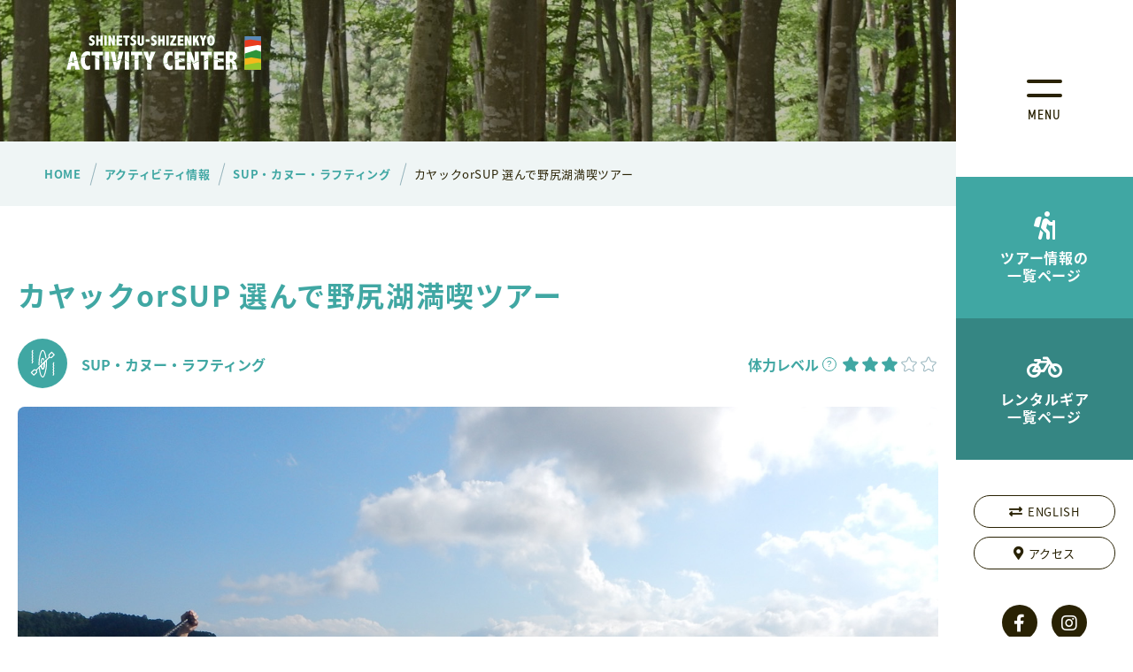

--- FILE ---
content_type: text/html; charset=UTF-8
request_url: https://shinetsu-activity.jp/activity/2382/
body_size: 65166
content:
<!DOCTYPE html>
<html dir="ltr" lang="ja" prefix="og: https://ogp.me/ns#" >
<head>
<!-- Global site tag (gtag.js) - Google Analytics -->
<script async src="https://www.googletagmanager.com/gtag/js?id=UA-75481710-1"></script>
<script>
	window.dataLayer = window.dataLayer || [];
	function gtag(){dataLayer.push(arguments);}
	gtag('js', new Date());

	gtag('config', 'UA-75481710-1');
</script>

	<meta charset="utf-8">
	<meta name="viewport" content="width=device-width,initial-scale=1" />
	<meta name="format-detection" content="telephone=yes" />
	<link rel="shortcut icon" href="https://shinetsu-activity.jp/wordpress/wp-content/themes/shinetsu_2020/favicon.ico">

	<link href="https://use.fontawesome.com/releases/v5.9.0/css/all.css" rel="stylesheet">
	<title>カヤックorSUP 選んで野尻湖満喫ツアー | 信越自然郷アクティビティセンター</title>

		<!-- All in One SEO 4.9.1.1 - aioseo.com -->
	<meta name="description" content="野尻湖じっくり満喫コース カヤック／SUP カヤックまたはSUP、どちらかお好きなアクティビティに挑戦！ 1" />
	<meta name="robots" content="max-image-preview:large" />
	<meta name="author" content="shinetsu-ac"/>
	<link rel="canonical" href="https://shinetsu-activity.jp/activity/2382/" />
	<meta name="generator" content="All in One SEO (AIOSEO) 4.9.1.1" />
		<meta property="og:locale" content="ja_JP" />
		<meta property="og:site_name" content="信越自然郷アクティビティセンター" />
		<meta property="og:type" content="article" />
		<meta property="og:title" content="カヤックorSUP 選んで野尻湖満喫ツアー | 信越自然郷アクティビティセンター" />
		<meta property="og:description" content="野尻湖じっくり満喫コース カヤック／SUP カヤックまたはSUP、どちらかお好きなアクティビティに挑戦！ 1" />
		<meta property="og:url" content="https://shinetsu-activity.jp/activity/2382/" />
		<meta property="og:image" content="https://shinetsu-activity.jp/wordpress/wp-content/uploads/2022/06/6e659c3ba4ff2010f4ff94057c8afa2d.jpg" />
		<meta property="og:image:secure_url" content="https://shinetsu-activity.jp/wordpress/wp-content/uploads/2022/06/6e659c3ba4ff2010f4ff94057c8afa2d.jpg" />
		<meta property="og:image:width" content="1500" />
		<meta property="og:image:height" content="1125" />
		<meta property="article:published_time" content="2025-02-26T04:50:48+00:00" />
		<meta property="article:modified_time" content="2025-11-21T01:01:43+00:00" />
		<meta name="twitter:card" content="summary" />
		<meta name="twitter:title" content="カヤックorSUP 選んで野尻湖満喫ツアー | 信越自然郷アクティビティセンター" />
		<meta name="twitter:description" content="野尻湖じっくり満喫コース カヤック／SUP カヤックまたはSUP、どちらかお好きなアクティビティに挑戦！ 1" />
		<meta name="twitter:image" content="https://shinetsu-activity.jp/wordpress/wp-content/uploads/2022/06/6e659c3ba4ff2010f4ff94057c8afa2d.jpg" />
		<script type="application/ld+json" class="aioseo-schema">
			{"@context":"https:\/\/schema.org","@graph":[{"@type":"Article","@id":"https:\/\/shinetsu-activity.jp\/activity\/2382\/#article","name":"\u30ab\u30e4\u30c3\u30aforSUP \u9078\u3093\u3067\u91ce\u5c3b\u6e56\u6e80\u55ab\u30c4\u30a2\u30fc | \u4fe1\u8d8a\u81ea\u7136\u90f7\u30a2\u30af\u30c6\u30a3\u30d3\u30c6\u30a3\u30bb\u30f3\u30bf\u30fc","headline":"\u30ab\u30e4\u30c3\u30aforSUP \u9078\u3093\u3067\u91ce\u5c3b\u6e56\u6e80\u55ab\u30c4\u30a2\u30fc","author":{"@id":"https:\/\/shinetsu-activity.jp\/author\/shinetsu-ac\/#author"},"publisher":{"@id":"https:\/\/shinetsu-activity.jp\/#organization"},"image":{"@type":"ImageObject","url":"https:\/\/shinetsu-activity.jp\/wordpress\/wp-content\/uploads\/2022\/06\/6e659c3ba4ff2010f4ff94057c8afa2d.jpg","width":1500,"height":1125},"datePublished":"2025-02-26T13:50:48+09:00","dateModified":"2025-11-21T10:01:43+09:00","inLanguage":"ja","mainEntityOfPage":{"@id":"https:\/\/shinetsu-activity.jp\/activity\/2382\/#webpage"},"isPartOf":{"@id":"https:\/\/shinetsu-activity.jp\/activity\/2382\/#webpage"},"articleSection":"\u30a2\u30af\u30c6\u30a3\u30d3\u30c6\u30a3\u60c5\u5831, SUP\u30fb\u30ab\u30cc\u30fc\u30fb\u30e9\u30d5\u30c6\u30a3\u30f3\u30b0, \u4fe1\u6fc3\u753a, \u30ab\u30e4\u30c3\u30af, SUP"},{"@type":"BreadcrumbList","@id":"https:\/\/shinetsu-activity.jp\/activity\/2382\/#breadcrumblist","itemListElement":[{"@type":"ListItem","@id":"https:\/\/shinetsu-activity.jp#listItem","position":1,"name":"\u30db\u30fc\u30e0","item":"https:\/\/shinetsu-activity.jp","nextItem":{"@type":"ListItem","@id":"https:\/\/shinetsu-activity.jp\/activity\/#listItem","name":"\u30a2\u30af\u30c6\u30a3\u30d3\u30c6\u30a3\u60c5\u5831"}},{"@type":"ListItem","@id":"https:\/\/shinetsu-activity.jp\/activity\/#listItem","position":2,"name":"\u30a2\u30af\u30c6\u30a3\u30d3\u30c6\u30a3\u60c5\u5831","item":"https:\/\/shinetsu-activity.jp\/activity\/","nextItem":{"@type":"ListItem","@id":"https:\/\/shinetsu-activity.jp\/activity\/water-sports\/#listItem","name":"SUP\u30fb\u30ab\u30cc\u30fc\u30fb\u30e9\u30d5\u30c6\u30a3\u30f3\u30b0"},"previousItem":{"@type":"ListItem","@id":"https:\/\/shinetsu-activity.jp#listItem","name":"\u30db\u30fc\u30e0"}},{"@type":"ListItem","@id":"https:\/\/shinetsu-activity.jp\/activity\/water-sports\/#listItem","position":3,"name":"SUP\u30fb\u30ab\u30cc\u30fc\u30fb\u30e9\u30d5\u30c6\u30a3\u30f3\u30b0","item":"https:\/\/shinetsu-activity.jp\/activity\/water-sports\/","nextItem":{"@type":"ListItem","@id":"https:\/\/shinetsu-activity.jp\/activity\/2382\/#listItem","name":"\u30ab\u30e4\u30c3\u30aforSUP \u9078\u3093\u3067\u91ce\u5c3b\u6e56\u6e80\u55ab\u30c4\u30a2\u30fc"},"previousItem":{"@type":"ListItem","@id":"https:\/\/shinetsu-activity.jp\/activity\/#listItem","name":"\u30a2\u30af\u30c6\u30a3\u30d3\u30c6\u30a3\u60c5\u5831"}},{"@type":"ListItem","@id":"https:\/\/shinetsu-activity.jp\/activity\/2382\/#listItem","position":4,"name":"\u30ab\u30e4\u30c3\u30aforSUP \u9078\u3093\u3067\u91ce\u5c3b\u6e56\u6e80\u55ab\u30c4\u30a2\u30fc","previousItem":{"@type":"ListItem","@id":"https:\/\/shinetsu-activity.jp\/activity\/water-sports\/#listItem","name":"SUP\u30fb\u30ab\u30cc\u30fc\u30fb\u30e9\u30d5\u30c6\u30a3\u30f3\u30b0"}}]},{"@type":"Organization","@id":"https:\/\/shinetsu-activity.jp\/#organization","name":"\u4fe1\u8d8a\u81ea\u7136\u90f7\u30a2\u30af\u30c6\u30a3\u30d3\u30c6\u30a3\u30bb\u30f3\u30bf\u30fc","description":"\u4e00\u5e74\u4e2d\u3044\u3064\u3067\u3082\u904a\u3079\u308b\u30a2\u30a6\u30c8\u30c9\u30a2\u30d5\u30a3\u30fc\u30eb\u30c9\u4fe1\u8d8a\u81ea\u7136\u90f7\u306e\u60c5\u5831\u767a\u4fe1\u30b5\u30a4\u30c8","url":"https:\/\/shinetsu-activity.jp\/","logo":{"@type":"ImageObject","url":"https:\/\/shinetsu-activity.jp\/wordpress\/wp-content\/uploads\/2021\/09\/SAClogo.jpg","@id":"https:\/\/shinetsu-activity.jp\/activity\/2382\/#organizationLogo"},"image":{"@id":"https:\/\/shinetsu-activity.jp\/activity\/2382\/#organizationLogo"}},{"@type":"Person","@id":"https:\/\/shinetsu-activity.jp\/author\/shinetsu-ac\/#author","url":"https:\/\/shinetsu-activity.jp\/author\/shinetsu-ac\/","name":"shinetsu-ac"},{"@type":"WebPage","@id":"https:\/\/shinetsu-activity.jp\/activity\/2382\/#webpage","url":"https:\/\/shinetsu-activity.jp\/activity\/2382\/","name":"\u30ab\u30e4\u30c3\u30aforSUP \u9078\u3093\u3067\u91ce\u5c3b\u6e56\u6e80\u55ab\u30c4\u30a2\u30fc | \u4fe1\u8d8a\u81ea\u7136\u90f7\u30a2\u30af\u30c6\u30a3\u30d3\u30c6\u30a3\u30bb\u30f3\u30bf\u30fc","description":"\u91ce\u5c3b\u6e56\u3058\u3063\u304f\u308a\u6e80\u55ab\u30b3\u30fc\u30b9 \u30ab\u30e4\u30c3\u30af\uff0fSUP \u30ab\u30e4\u30c3\u30af\u307e\u305f\u306fSUP\u3001\u3069\u3061\u3089\u304b\u304a\u597d\u304d\u306a\u30a2\u30af\u30c6\u30a3\u30d3\u30c6\u30a3\u306b\u6311\u6226\uff01 1","inLanguage":"ja","isPartOf":{"@id":"https:\/\/shinetsu-activity.jp\/#website"},"breadcrumb":{"@id":"https:\/\/shinetsu-activity.jp\/activity\/2382\/#breadcrumblist"},"author":{"@id":"https:\/\/shinetsu-activity.jp\/author\/shinetsu-ac\/#author"},"creator":{"@id":"https:\/\/shinetsu-activity.jp\/author\/shinetsu-ac\/#author"},"image":{"@type":"ImageObject","url":"https:\/\/shinetsu-activity.jp\/wordpress\/wp-content\/uploads\/2022\/06\/6e659c3ba4ff2010f4ff94057c8afa2d.jpg","@id":"https:\/\/shinetsu-activity.jp\/activity\/2382\/#mainImage","width":1500,"height":1125},"primaryImageOfPage":{"@id":"https:\/\/shinetsu-activity.jp\/activity\/2382\/#mainImage"},"datePublished":"2025-02-26T13:50:48+09:00","dateModified":"2025-11-21T10:01:43+09:00"},{"@type":"WebSite","@id":"https:\/\/shinetsu-activity.jp\/#website","url":"https:\/\/shinetsu-activity.jp\/","name":"\u4fe1\u8d8a\u81ea\u7136\u90f7\u30a2\u30af\u30c6\u30a3\u30d3\u30c6\u30a3\u30bb\u30f3\u30bf\u30fc","description":"\u4e00\u5e74\u4e2d\u3044\u3064\u3067\u3082\u904a\u3079\u308b\u30a2\u30a6\u30c8\u30c9\u30a2\u30d5\u30a3\u30fc\u30eb\u30c9\u4fe1\u8d8a\u81ea\u7136\u90f7\u306e\u60c5\u5831\u767a\u4fe1\u30b5\u30a4\u30c8","inLanguage":"ja","publisher":{"@id":"https:\/\/shinetsu-activity.jp\/#organization"}}]}
		</script>
		<!-- All in One SEO -->

<link rel='dns-prefetch' href='//unpkg.com' />
<link rel="alternate" title="oEmbed (JSON)" type="application/json+oembed" href="https://shinetsu-activity.jp/wp-json/oembed/1.0/embed?url=https%3A%2F%2Fshinetsu-activity.jp%2Factivity%2F2382%2F" />
<link rel="alternate" title="oEmbed (XML)" type="text/xml+oembed" href="https://shinetsu-activity.jp/wp-json/oembed/1.0/embed?url=https%3A%2F%2Fshinetsu-activity.jp%2Factivity%2F2382%2F&#038;format=xml" />
<style id='wp-img-auto-sizes-contain-inline-css' type='text/css'>
img:is([sizes=auto i],[sizes^="auto," i]){contain-intrinsic-size:3000px 1500px}
/*# sourceURL=wp-img-auto-sizes-contain-inline-css */
</style>
<style id='wp-block-library-inline-css' type='text/css'>
:root{--wp-block-synced-color:#7a00df;--wp-block-synced-color--rgb:122,0,223;--wp-bound-block-color:var(--wp-block-synced-color);--wp-editor-canvas-background:#ddd;--wp-admin-theme-color:#007cba;--wp-admin-theme-color--rgb:0,124,186;--wp-admin-theme-color-darker-10:#006ba1;--wp-admin-theme-color-darker-10--rgb:0,107,160.5;--wp-admin-theme-color-darker-20:#005a87;--wp-admin-theme-color-darker-20--rgb:0,90,135;--wp-admin-border-width-focus:2px}@media (min-resolution:192dpi){:root{--wp-admin-border-width-focus:1.5px}}.wp-element-button{cursor:pointer}:root .has-very-light-gray-background-color{background-color:#eee}:root .has-very-dark-gray-background-color{background-color:#313131}:root .has-very-light-gray-color{color:#eee}:root .has-very-dark-gray-color{color:#313131}:root .has-vivid-green-cyan-to-vivid-cyan-blue-gradient-background{background:linear-gradient(135deg,#00d084,#0693e3)}:root .has-purple-crush-gradient-background{background:linear-gradient(135deg,#34e2e4,#4721fb 50%,#ab1dfe)}:root .has-hazy-dawn-gradient-background{background:linear-gradient(135deg,#faaca8,#dad0ec)}:root .has-subdued-olive-gradient-background{background:linear-gradient(135deg,#fafae1,#67a671)}:root .has-atomic-cream-gradient-background{background:linear-gradient(135deg,#fdd79a,#004a59)}:root .has-nightshade-gradient-background{background:linear-gradient(135deg,#330968,#31cdcf)}:root .has-midnight-gradient-background{background:linear-gradient(135deg,#020381,#2874fc)}:root{--wp--preset--font-size--normal:16px;--wp--preset--font-size--huge:42px}.has-regular-font-size{font-size:1em}.has-larger-font-size{font-size:2.625em}.has-normal-font-size{font-size:var(--wp--preset--font-size--normal)}.has-huge-font-size{font-size:var(--wp--preset--font-size--huge)}.has-text-align-center{text-align:center}.has-text-align-left{text-align:left}.has-text-align-right{text-align:right}.has-fit-text{white-space:nowrap!important}#end-resizable-editor-section{display:none}.aligncenter{clear:both}.items-justified-left{justify-content:flex-start}.items-justified-center{justify-content:center}.items-justified-right{justify-content:flex-end}.items-justified-space-between{justify-content:space-between}.screen-reader-text{border:0;clip-path:inset(50%);height:1px;margin:-1px;overflow:hidden;padding:0;position:absolute;width:1px;word-wrap:normal!important}.screen-reader-text:focus{background-color:#ddd;clip-path:none;color:#444;display:block;font-size:1em;height:auto;left:5px;line-height:normal;padding:15px 23px 14px;text-decoration:none;top:5px;width:auto;z-index:100000}html :where(.has-border-color){border-style:solid}html :where([style*=border-top-color]){border-top-style:solid}html :where([style*=border-right-color]){border-right-style:solid}html :where([style*=border-bottom-color]){border-bottom-style:solid}html :where([style*=border-left-color]){border-left-style:solid}html :where([style*=border-width]){border-style:solid}html :where([style*=border-top-width]){border-top-style:solid}html :where([style*=border-right-width]){border-right-style:solid}html :where([style*=border-bottom-width]){border-bottom-style:solid}html :where([style*=border-left-width]){border-left-style:solid}html :where(img[class*=wp-image-]){height:auto;max-width:100%}:where(figure){margin:0 0 1em}html :where(.is-position-sticky){--wp-admin--admin-bar--position-offset:var(--wp-admin--admin-bar--height,0px)}@media screen and (max-width:600px){html :where(.is-position-sticky){--wp-admin--admin-bar--position-offset:0px}}

/*# sourceURL=wp-block-library-inline-css */
</style><style id='global-styles-inline-css' type='text/css'>
:root{--wp--preset--aspect-ratio--square: 1;--wp--preset--aspect-ratio--4-3: 4/3;--wp--preset--aspect-ratio--3-4: 3/4;--wp--preset--aspect-ratio--3-2: 3/2;--wp--preset--aspect-ratio--2-3: 2/3;--wp--preset--aspect-ratio--16-9: 16/9;--wp--preset--aspect-ratio--9-16: 9/16;--wp--preset--color--black: #000000;--wp--preset--color--cyan-bluish-gray: #abb8c3;--wp--preset--color--white: #ffffff;--wp--preset--color--pale-pink: #f78da7;--wp--preset--color--vivid-red: #cf2e2e;--wp--preset--color--luminous-vivid-orange: #ff6900;--wp--preset--color--luminous-vivid-amber: #fcb900;--wp--preset--color--light-green-cyan: #7bdcb5;--wp--preset--color--vivid-green-cyan: #00d084;--wp--preset--color--pale-cyan-blue: #8ed1fc;--wp--preset--color--vivid-cyan-blue: #0693e3;--wp--preset--color--vivid-purple: #9b51e0;--wp--preset--gradient--vivid-cyan-blue-to-vivid-purple: linear-gradient(135deg,rgb(6,147,227) 0%,rgb(155,81,224) 100%);--wp--preset--gradient--light-green-cyan-to-vivid-green-cyan: linear-gradient(135deg,rgb(122,220,180) 0%,rgb(0,208,130) 100%);--wp--preset--gradient--luminous-vivid-amber-to-luminous-vivid-orange: linear-gradient(135deg,rgb(252,185,0) 0%,rgb(255,105,0) 100%);--wp--preset--gradient--luminous-vivid-orange-to-vivid-red: linear-gradient(135deg,rgb(255,105,0) 0%,rgb(207,46,46) 100%);--wp--preset--gradient--very-light-gray-to-cyan-bluish-gray: linear-gradient(135deg,rgb(238,238,238) 0%,rgb(169,184,195) 100%);--wp--preset--gradient--cool-to-warm-spectrum: linear-gradient(135deg,rgb(74,234,220) 0%,rgb(151,120,209) 20%,rgb(207,42,186) 40%,rgb(238,44,130) 60%,rgb(251,105,98) 80%,rgb(254,248,76) 100%);--wp--preset--gradient--blush-light-purple: linear-gradient(135deg,rgb(255,206,236) 0%,rgb(152,150,240) 100%);--wp--preset--gradient--blush-bordeaux: linear-gradient(135deg,rgb(254,205,165) 0%,rgb(254,45,45) 50%,rgb(107,0,62) 100%);--wp--preset--gradient--luminous-dusk: linear-gradient(135deg,rgb(255,203,112) 0%,rgb(199,81,192) 50%,rgb(65,88,208) 100%);--wp--preset--gradient--pale-ocean: linear-gradient(135deg,rgb(255,245,203) 0%,rgb(182,227,212) 50%,rgb(51,167,181) 100%);--wp--preset--gradient--electric-grass: linear-gradient(135deg,rgb(202,248,128) 0%,rgb(113,206,126) 100%);--wp--preset--gradient--midnight: linear-gradient(135deg,rgb(2,3,129) 0%,rgb(40,116,252) 100%);--wp--preset--font-size--small: 13px;--wp--preset--font-size--medium: 20px;--wp--preset--font-size--large: 36px;--wp--preset--font-size--x-large: 42px;--wp--preset--spacing--20: 0.44rem;--wp--preset--spacing--30: 0.67rem;--wp--preset--spacing--40: 1rem;--wp--preset--spacing--50: 1.5rem;--wp--preset--spacing--60: 2.25rem;--wp--preset--spacing--70: 3.38rem;--wp--preset--spacing--80: 5.06rem;--wp--preset--shadow--natural: 6px 6px 9px rgba(0, 0, 0, 0.2);--wp--preset--shadow--deep: 12px 12px 50px rgba(0, 0, 0, 0.4);--wp--preset--shadow--sharp: 6px 6px 0px rgba(0, 0, 0, 0.2);--wp--preset--shadow--outlined: 6px 6px 0px -3px rgb(255, 255, 255), 6px 6px rgb(0, 0, 0);--wp--preset--shadow--crisp: 6px 6px 0px rgb(0, 0, 0);}:where(.is-layout-flex){gap: 0.5em;}:where(.is-layout-grid){gap: 0.5em;}body .is-layout-flex{display: flex;}.is-layout-flex{flex-wrap: wrap;align-items: center;}.is-layout-flex > :is(*, div){margin: 0;}body .is-layout-grid{display: grid;}.is-layout-grid > :is(*, div){margin: 0;}:where(.wp-block-columns.is-layout-flex){gap: 2em;}:where(.wp-block-columns.is-layout-grid){gap: 2em;}:where(.wp-block-post-template.is-layout-flex){gap: 1.25em;}:where(.wp-block-post-template.is-layout-grid){gap: 1.25em;}.has-black-color{color: var(--wp--preset--color--black) !important;}.has-cyan-bluish-gray-color{color: var(--wp--preset--color--cyan-bluish-gray) !important;}.has-white-color{color: var(--wp--preset--color--white) !important;}.has-pale-pink-color{color: var(--wp--preset--color--pale-pink) !important;}.has-vivid-red-color{color: var(--wp--preset--color--vivid-red) !important;}.has-luminous-vivid-orange-color{color: var(--wp--preset--color--luminous-vivid-orange) !important;}.has-luminous-vivid-amber-color{color: var(--wp--preset--color--luminous-vivid-amber) !important;}.has-light-green-cyan-color{color: var(--wp--preset--color--light-green-cyan) !important;}.has-vivid-green-cyan-color{color: var(--wp--preset--color--vivid-green-cyan) !important;}.has-pale-cyan-blue-color{color: var(--wp--preset--color--pale-cyan-blue) !important;}.has-vivid-cyan-blue-color{color: var(--wp--preset--color--vivid-cyan-blue) !important;}.has-vivid-purple-color{color: var(--wp--preset--color--vivid-purple) !important;}.has-black-background-color{background-color: var(--wp--preset--color--black) !important;}.has-cyan-bluish-gray-background-color{background-color: var(--wp--preset--color--cyan-bluish-gray) !important;}.has-white-background-color{background-color: var(--wp--preset--color--white) !important;}.has-pale-pink-background-color{background-color: var(--wp--preset--color--pale-pink) !important;}.has-vivid-red-background-color{background-color: var(--wp--preset--color--vivid-red) !important;}.has-luminous-vivid-orange-background-color{background-color: var(--wp--preset--color--luminous-vivid-orange) !important;}.has-luminous-vivid-amber-background-color{background-color: var(--wp--preset--color--luminous-vivid-amber) !important;}.has-light-green-cyan-background-color{background-color: var(--wp--preset--color--light-green-cyan) !important;}.has-vivid-green-cyan-background-color{background-color: var(--wp--preset--color--vivid-green-cyan) !important;}.has-pale-cyan-blue-background-color{background-color: var(--wp--preset--color--pale-cyan-blue) !important;}.has-vivid-cyan-blue-background-color{background-color: var(--wp--preset--color--vivid-cyan-blue) !important;}.has-vivid-purple-background-color{background-color: var(--wp--preset--color--vivid-purple) !important;}.has-black-border-color{border-color: var(--wp--preset--color--black) !important;}.has-cyan-bluish-gray-border-color{border-color: var(--wp--preset--color--cyan-bluish-gray) !important;}.has-white-border-color{border-color: var(--wp--preset--color--white) !important;}.has-pale-pink-border-color{border-color: var(--wp--preset--color--pale-pink) !important;}.has-vivid-red-border-color{border-color: var(--wp--preset--color--vivid-red) !important;}.has-luminous-vivid-orange-border-color{border-color: var(--wp--preset--color--luminous-vivid-orange) !important;}.has-luminous-vivid-amber-border-color{border-color: var(--wp--preset--color--luminous-vivid-amber) !important;}.has-light-green-cyan-border-color{border-color: var(--wp--preset--color--light-green-cyan) !important;}.has-vivid-green-cyan-border-color{border-color: var(--wp--preset--color--vivid-green-cyan) !important;}.has-pale-cyan-blue-border-color{border-color: var(--wp--preset--color--pale-cyan-blue) !important;}.has-vivid-cyan-blue-border-color{border-color: var(--wp--preset--color--vivid-cyan-blue) !important;}.has-vivid-purple-border-color{border-color: var(--wp--preset--color--vivid-purple) !important;}.has-vivid-cyan-blue-to-vivid-purple-gradient-background{background: var(--wp--preset--gradient--vivid-cyan-blue-to-vivid-purple) !important;}.has-light-green-cyan-to-vivid-green-cyan-gradient-background{background: var(--wp--preset--gradient--light-green-cyan-to-vivid-green-cyan) !important;}.has-luminous-vivid-amber-to-luminous-vivid-orange-gradient-background{background: var(--wp--preset--gradient--luminous-vivid-amber-to-luminous-vivid-orange) !important;}.has-luminous-vivid-orange-to-vivid-red-gradient-background{background: var(--wp--preset--gradient--luminous-vivid-orange-to-vivid-red) !important;}.has-very-light-gray-to-cyan-bluish-gray-gradient-background{background: var(--wp--preset--gradient--very-light-gray-to-cyan-bluish-gray) !important;}.has-cool-to-warm-spectrum-gradient-background{background: var(--wp--preset--gradient--cool-to-warm-spectrum) !important;}.has-blush-light-purple-gradient-background{background: var(--wp--preset--gradient--blush-light-purple) !important;}.has-blush-bordeaux-gradient-background{background: var(--wp--preset--gradient--blush-bordeaux) !important;}.has-luminous-dusk-gradient-background{background: var(--wp--preset--gradient--luminous-dusk) !important;}.has-pale-ocean-gradient-background{background: var(--wp--preset--gradient--pale-ocean) !important;}.has-electric-grass-gradient-background{background: var(--wp--preset--gradient--electric-grass) !important;}.has-midnight-gradient-background{background: var(--wp--preset--gradient--midnight) !important;}.has-small-font-size{font-size: var(--wp--preset--font-size--small) !important;}.has-medium-font-size{font-size: var(--wp--preset--font-size--medium) !important;}.has-large-font-size{font-size: var(--wp--preset--font-size--large) !important;}.has-x-large-font-size{font-size: var(--wp--preset--font-size--x-large) !important;}
/*# sourceURL=global-styles-inline-css */
</style>

<style id='classic-theme-styles-inline-css' type='text/css'>
/*! This file is auto-generated */
.wp-block-button__link{color:#fff;background-color:#32373c;border-radius:9999px;box-shadow:none;text-decoration:none;padding:calc(.667em + 2px) calc(1.333em + 2px);font-size:1.125em}.wp-block-file__button{background:#32373c;color:#fff;text-decoration:none}
/*# sourceURL=/wp-includes/css/classic-themes.min.css */
</style>
<link rel='stylesheet' id='base-css' href='https://shinetsu-activity.jp/wordpress/wp-content/themes/shinetsu_2020/assets/css/base.css?ver=v2' type='text/css' media='all' />
<link rel='stylesheet' id='single-css' href='https://shinetsu-activity.jp/wordpress/wp-content/themes/shinetsu_2020/assets/css/single.css?ver=v2' type='text/css' media='all' />
<link rel='stylesheet' id='modaal-css' href='https://shinetsu-activity.jp/wordpress/wp-content/themes/shinetsu_2020/assets/js/modaal/modaal.css?ver=v2' type='text/css' media='all' />
<link rel='stylesheet' id='slick-css' href='https://shinetsu-activity.jp/wordpress/wp-content/themes/shinetsu_2020/assets/js/slick/slick.css?ver=v2' type='text/css' media='all' />
<script type="text/javascript" src="https://shinetsu-activity.jp/wordpress/wp-includes/js/jquery/jquery.min.js?ver=3.7.1" id="jquery-core-js"></script>
<script type="text/javascript" src="https://shinetsu-activity.jp/wordpress/wp-includes/js/jquery/jquery-migrate.min.js?ver=3.4.1" id="jquery-migrate-js"></script>
<link rel="https://api.w.org/" href="https://shinetsu-activity.jp/wp-json/" /><link rel="alternate" title="JSON" type="application/json" href="https://shinetsu-activity.jp/wp-json/wp/v2/posts/2382" /><script type="text/javascript">
	window._se_plugin_version = '8.1.9';
</script>
		<style type="text/css" id="wp-custom-css">
			.grecaptcha-badge { visibility: hidden; }		</style>
			<script>
		(function(d) {
			var config = {
				kitId: 'nma0wls',
				scriptTimeout: 3000,
				async: true
			},
			h=d.documentElement,t=setTimeout(function(){h.className=h.className.replace(/\bwf-loading\b/g,"")+" wf-inactive";},config.scriptTimeout),tk=d.createElement("script"),f=false,s=d.getElementsByTagName("script")[0],a;h.className+=" wf-loading";tk.src='https://use.typekit.net/'+config.kitId+'.js';tk.async=true;tk.onload=tk.onreadystatechange=function(){a=this.readyState;if(f||a&&a!="complete"&&a!="loaded")return;f=true;clearTimeout(t);try{Typekit.load(config)}catch(e){}};s.parentNode.insertBefore(tk,s)
		})(document);
	</script>
</head>
<body id="top" class="wp-singular post-template-default single single-post postid-2382 single-format-standard wp-theme-shinetsu_2020 cool">
<!-- Google Tag Manager -->
<script>(function(w,d,s,l,i){w[l]=w[l]||[];w[l].push({'gtm.start':
new Date().getTime(),event:'gtm.js'});var f=d.getElementsByTagName(s)[0],
j=d.createElement(s),dl=l!='dataLayer'?'&l='+l:'';j.async=true;j.src=
'https://www.googletagmanager.com/gtm.js?id='+i+dl;f.parentNode.insertBefore(j,f);
})(window,document,'script','dataLayer','GTM-W96PPNK');</script>
<!-- End Google Tag Manager -->
<!-- Google Tag Manager (noscript) -->
<noscript><iframe src="https://www.googletagmanager.com/ns.html?id=GTM-W96PPNK"
height="0" width="0" style="display:none;visibility:hidden"></iframe></noscript>
<!-- End Google Tag Manager (noscript) -->
<div id="fb-root"></div>
<script>(function(d, s, id) {
	var js, fjs = d.getElementsByTagName(s)[0];
	if (d.getElementById(id)) return;
	js = d.createElement(s); js.id = id;
	js.src = "//connect.facebook.net/ja_JP/sdk.js#xfbml=1&version=v2.3&appId=129627790478821";
	fjs.parentNode.insertBefore(js, fjs);
}(document, 'script', 'facebook-jssdk'));</script>

<div class="wrapper">
	<header class="header">
		<h1 class="logo">
			<a href="https://shinetsu-activity.jp">
				<span class="image">
					<img class="pc" src="https://shinetsu-activity.jp/wordpress/wp-content/themes/shinetsu_2020/assets/images/common/logo.svg" width="440" height="86">
					<img class="sp" src="https://shinetsu-activity.jp/wordpress/wp-content/themes/shinetsu_2020/assets/images/common/logo-sp.svg" width="136" height="25">
				</span>
							</a>
		</h1>
		<div class="fixed-header">
			<div class="header-top">
				<nav class="header-top-menu">
					<a href="#global-menu" id="global-menu-btn" class="btn btn-menu">
						<span class="top"></span>
						<span class="bottom"></span>
						<span class="text">MENU</span>
					</a>
					<a href="https://shinetsu-activity.jp/activity/" class="btn btn__tour">
						<i class="fas fa-hiking"></i>
						<span class="text">
							<span class="pc">ツアー情報の<br>一覧ページ</span>
							<span class="sp">ツアー情報</span>
						</span>
					</a>
					<a href="https://shinetsu-activity.jp/rental/" class="btn btn__rental">
						<i class="fas fa-bicycle"></i>
						<span class="text">
							<span class="pc">レンタルギア<br>一覧ページ</span>
							<span class="sp">レンタル</span>
						</span>
					</a>
				</nav>
			</div>
			<div class="header-bottom">
				<nav class="header-bottom-menu">
					<a href="https://shinetsu-activity.jp/en/" class="btn btn__black">
						<i class="fas fa-exchange-alt"></i>ENGLISH
					</a>
					<a href="https://shinetsu-activity.jp/about/#access" class="btn btn__black">
						<i class="fas fa-map-marker-alt"></i>アクセス
					</a>
				</nav>
				<div class="sns-wrap">
					<a class="btn btn__circle" href="https://www.facebook.com/shinetsushizenkyo.activity/" target="_blank"><i class="fab fa-facebook-f"></i></a>
					<a class="btn btn__circle" href="https://www.instagram.com/shinetsu_activity/" target="_blank"><i class="fab fa-instagram"></i></a>
				</div>
			</div>
		</div>

		<div id="global-menu" class="global-menu">
			<a id="modaal-close" class="btn btn-close btn__circle close-global-menu">
				<span class="top"></span>
				<span class="bottom"></span>
				<span class="text">CLOSE</span>
			</a>
			<div class="modal-content">
				<div class="search-wrap">
					<form class="search" method="get" action="https://shinetsu-activity.jp">
	<input id="type-keyword" class="text-box" name="s" id="s" type="text" placeholder="TYPE KEYWORD" />
	<input class="btn" type="image" src="https://shinetsu-activity.jp/wordpress/wp-content/themes/shinetsu_2020/assets/images/common/ico-search.svg" width="26" height="26" alt="検索" />
</form>
				</div>
				<nav class="global-menu-nav">
					<ul class="global-menu-nav-list">
						<li><a class="btn btn__white btn__tour" href="https://shinetsu-activity.jp/activity/"><i class="fas fa-hiking"></i>ツアー情報の一覧ページ</a></li>
						<li><a class="btn btn__white btn__rental" href="https://shinetsu-activity.jp/rental/"><i class="fas fa-bicycle"></i>レンタルギア一覧ページ</a></li>
						<li><a href="https://shinetsu-activity.jp/about/">アクティビティセンター紹介</a></li>
						<li><a href="https://shinetsu-activity.jp/area-information/">信越自然郷エリア紹介</a></li>
						<li><a href="https://shinetsu-activity.jp/play/">フィールド・遊び方紹介</a></li>
						<li><a href="https://shinetsu-activity.jp/contact/">ご予約・お問い合わせ</a></li>
					</ul>

					<div class="season-wrap">
						<a href="https://shinetsu-activity.jp/cycling/" class="green-season">
							<span class="text">
								<span class="ja">信越自然郷サイクリングガイド</span>
								<span class="cheveron">
									<img src="https://shinetsu-activity.jp/wordpress/wp-content/themes/shinetsu_2020/assets/images/common/btn-cheveron-right.svg" alt="">
								</span>
							</span>
							<span class="image"><img src="https://shinetsu-activity.jp/wordpress/wp-content/themes/shinetsu_2020/assets/images/common/img-green-season-header.png"></span>
						</a>
						<a href="https://shinetsu-activity.jp/skiareaguide/" class="snow-season">
							<span class="text">
								<span class="ja">信越自然郷スキーエリアガイド</span>
								<span class="cheveron">
									<img src="https://shinetsu-activity.jp/wordpress/wp-content/themes/shinetsu_2020/assets/images/common/btn-cheveron-right.svg" alt="">
								</span>
							</span>
							<span class="image"><img src="https://shinetsu-activity.jp/wordpress/wp-content/themes/shinetsu_2020/assets/images/common/img-snow-season-header.png"></span>
						</a>
					</div>

					<div class="info-wrap">
						<div class="logo"><a href="https://shinetsu-activity.jp">
							<img src="https://shinetsu-activity.jp/wordpress/wp-content/themes/shinetsu_2020/assets/images/common/logo.svg" width="308" height="60">
						</a></div>
						<div class="text-block">
							<h3 class="name">信越自然郷アクティビティセンター</h3>
							<ul class="info-list">
								<li><i class="fas fa-map-marker-alt"></i>長野県飯山市大字飯山772-6 飯山駅1F</li>
								<li><i class="fas fa-clock"></i>営業時間：8：30-18：00（無休）</li>
								<li><i class="fas fa-phone"></i>TEL: <a href="tel:0269-62-7001">0269-62-7001</a></li>
							</ul>
						</div>
						<div class="sns-wrap">
							<a class="btn btn__circle" href="https://www.facebook.com/shinetsushizenkyo.activity/" target="_blank"><i class="fab fa-facebook-f"></i></a>
							<a class="btn btn__circle" href="https://www.instagram.com/shinetsu_activity/" target="_blank"><i class="fab fa-instagram"></i></a>
						</div>
					</div>
											</ul>
				</nav>
			</div>
		</div>
	</header>
<main class="main">
	<div class="page-header">
				<img src="https://shinetsu-activity.jp/wordpress/wp-content/themes/shinetsu_2020/assets/images/category/img-activity-single.jpg" width="1920" height="160" alt="">
			</div>
	<div class="breadcrumb" typeof="BreadcrumbList" vocab="https://schema.org/">
	<div class="inner">
		<!-- Breadcrumb NavXT 7.5.0 -->
<span property="itemListElement" typeof="ListItem"><a property="item" typeof="WebPage" href="https://shinetsu-activity.jp" class="home" ><span property="name">HOME</span></a><meta property="position" content="1"></span><span class="border"></span><span property="itemListElement" typeof="ListItem"><a property="item" typeof="WebPage" title="Go to the アクティビティ情報 category archives." href="https://shinetsu-activity.jp/activity/" class="taxonomy category" ><span property="name">アクティビティ情報</span></a><meta property="position" content="2"></span><span class="border"></span><span property="itemListElement" typeof="ListItem"><a property="item" typeof="WebPage" title="Go to the SUP・カヌー・ラフティング category archives." href="https://shinetsu-activity.jp/activity/water-sports/" class="taxonomy category" ><span property="name">SUP・カヌー・ラフティング</span></a><meta property="position" content="3"></span><span class="border"></span><span class="post post-post current-item">カヤックorSUP 選んで野尻湖満喫ツアー</span>	</div>
</div>

	<div class="contents">
		<div class="inner">
						<article class="post">
				<div class="heading-block">
					<h1 class="post__title">カヤックorSUP 選んで野尻湖満喫ツアー</h1>
										<div class="cat-block">
						<div class="icon"><img src="https://shinetsu-activity.jp/wordpress/wp-content/themes/shinetsu_2020/assets/images/common/ico-water-sports.svg" width="56" height="56" alt=""></div>
						<div class="text">SUP・カヌー・ラフティング</div>
					</div>
																<div class="level-block">
							<div class="text">体力レベル</div>
							<button class="level-tool-tip" data-level-desc>?</button>
<div class="level-desc">
	<div class="level-desc__text">
				<p class="level-3">
			<span class="star"><img src="https://shinetsu-activity.jp/wordpress/wp-content/themes/shinetsu_2020/assets/images/common/ico-star.svg" alt=""></span><span class="star"><img src="https://shinetsu-activity.jp/wordpress/wp-content/themes/shinetsu_2020/assets/images/common/ico-star.svg" alt=""></span><span class="star"><img src="https://shinetsu-activity.jp/wordpress/wp-content/themes/shinetsu_2020/assets/images/common/ico-star.svg" alt=""></span><span class="star"><img src="https://shinetsu-activity.jp/wordpress/wp-content/themes/shinetsu_2020/assets/images/common/ico-star-empty.svg" alt=""></span><span class="star"><img src="https://shinetsu-activity.jp/wordpress/wp-content/themes/shinetsu_2020/assets/images/common/ico-star-empty.svg" alt=""></span>			： 普段から運動している人にオススメ！		</p>
	</div>
</div>
							<div class="level">
								<span class="star"><img src="https://shinetsu-activity.jp/wordpress/wp-content/themes/shinetsu_2020/assets/images/common/ico-star.svg" alt=""></span><span class="star"><img src="https://shinetsu-activity.jp/wordpress/wp-content/themes/shinetsu_2020/assets/images/common/ico-star.svg" alt=""></span><span class="star"><img src="https://shinetsu-activity.jp/wordpress/wp-content/themes/shinetsu_2020/assets/images/common/ico-star.svg" alt=""></span><span class="star"><img src="https://shinetsu-activity.jp/wordpress/wp-content/themes/shinetsu_2020/assets/images/common/ico-star-empty.svg" alt=""></span><span class="star"><img src="https://shinetsu-activity.jp/wordpress/wp-content/themes/shinetsu_2020/assets/images/common/ico-star-empty.svg" alt=""></span>							</div>
						</div>
									</div>
				<div class="post__image">
					<img width="1500" height="1125" src="https://shinetsu-activity.jp/wordpress/wp-content/uploads/2022/06/6e659c3ba4ff2010f4ff94057c8afa2d.jpg" class="attachment-post-thumbnail size-post-thumbnail wp-post-image" alt="" decoding="async" fetchpriority="high" srcset="https://shinetsu-activity.jp/wordpress/wp-content/uploads/2022/06/6e659c3ba4ff2010f4ff94057c8afa2d.jpg 1500w, https://shinetsu-activity.jp/wordpress/wp-content/uploads/2022/06/6e659c3ba4ff2010f4ff94057c8afa2d-300x225.jpg 300w, https://shinetsu-activity.jp/wordpress/wp-content/uploads/2022/06/6e659c3ba4ff2010f4ff94057c8afa2d-1024x768.jpg 1024w" sizes="(max-width: 1500px) 100vw, 1500px" />				</div>

				<div class="contents-block">

					<div class="post__body-block">
						<div class="post__body">
							<h2>野尻湖じっくり満喫コース　　カヤック／SUP</h2>
<h3>カヤックまたはSUP、どちらかお好きなアクティビティに挑戦！</h3>
<p><span class="got fsize_l">1名様からご参加OK!　半日野尻湖でじっくり遊び、更にパドリングのコツも覚えたい方にお薦めです</span></p>
<h2><img decoding="async" class="alignnone size-large wp-image-8900" src="https://shinetsu-activity.jp/wordpress/wp-content/uploads/2022/06/c81c7490122843480b93793efc7e3654-1024x768.jpg" alt="" width="1024" height="768" srcset="https://shinetsu-activity.jp/wordpress/wp-content/uploads/2022/06/c81c7490122843480b93793efc7e3654-1024x768.jpg 1024w, https://shinetsu-activity.jp/wordpress/wp-content/uploads/2022/06/c81c7490122843480b93793efc7e3654-300x225.jpg 300w, https://shinetsu-activity.jp/wordpress/wp-content/uploads/2022/06/c81c7490122843480b93793efc7e3654.jpg 1500w" sizes="(max-width: 1024px) 100vw, 1024px" /></h2>
<h4><img decoding="async" class="alignnone size-large wp-image-8899" src="https://shinetsu-activity.jp/wordpress/wp-content/uploads/2022/06/ae9d05495d3a461290d02f2b975cd36d-1024x768.jpg" alt="" width="1024" height="768" srcset="https://shinetsu-activity.jp/wordpress/wp-content/uploads/2022/06/ae9d05495d3a461290d02f2b975cd36d-1024x768.jpg 1024w, https://shinetsu-activity.jp/wordpress/wp-content/uploads/2022/06/ae9d05495d3a461290d02f2b975cd36d-300x225.jpg 300w, https://shinetsu-activity.jp/wordpress/wp-content/uploads/2022/06/ae9d05495d3a461290d02f2b975cd36d.jpg 1500w" sizes="(max-width: 1024px) 100vw, 1024px" /></h4>
<h4><img loading="lazy" decoding="async" class="alignnone size-large wp-image-8898" src="https://shinetsu-activity.jp/wordpress/wp-content/uploads/2022/06/950ebe3ab1ec0403628d6a8b12fca572-1024x768.jpg" alt="" width="1024" height="768" srcset="https://shinetsu-activity.jp/wordpress/wp-content/uploads/2022/06/950ebe3ab1ec0403628d6a8b12fca572-1024x768.jpg 1024w, https://shinetsu-activity.jp/wordpress/wp-content/uploads/2022/06/950ebe3ab1ec0403628d6a8b12fca572-300x225.jpg 300w, https://shinetsu-activity.jp/wordpress/wp-content/uploads/2022/06/950ebe3ab1ec0403628d6a8b12fca572.jpg 1500w" sizes="auto, (max-width: 1024px) 100vw, 1024px" /></h4>
<p><img loading="lazy" decoding="async" class="alignnone size-large wp-image-8897" src="https://shinetsu-activity.jp/wordpress/wp-content/uploads/2022/06/9dfb1369b16e9ea6e0d45e94ae2308f6-1024x768.jpg" alt="" width="1024" height="768" srcset="https://shinetsu-activity.jp/wordpress/wp-content/uploads/2022/06/9dfb1369b16e9ea6e0d45e94ae2308f6-1024x768.jpg 1024w, https://shinetsu-activity.jp/wordpress/wp-content/uploads/2022/06/9dfb1369b16e9ea6e0d45e94ae2308f6-300x225.jpg 300w, https://shinetsu-activity.jp/wordpress/wp-content/uploads/2022/06/9dfb1369b16e9ea6e0d45e94ae2308f6.jpg 1500w" sizes="auto, (max-width: 1024px) 100vw, 1024px" /></p>
<h4 class="ac">このプログラムを受講された方は、次回千曲川の川下りに参加することが出来ます！</h4>
<p>&nbsp;</p>
<h2><strong>【体験ツアー詳細はこちら】</strong></h2>
<table style="height: 892px; width: 100.777%;" width="816">
<tbody>
<tr style="height: 21px;">
<th style="width: 25.0166%; height: 21px; text-align: left;">ツアー名</th>
<td style="width: 136.478%; height: 21px; text-align: left;">カヤックorSUP 選んで野尻湖満喫ツアー</td>
</tr>
<tr style="height: 21px;">
<th style="width: 25.0166%; height: 21px; text-align: left;">催行日程</th>
<td style="width: 136.478%; height: 21px; text-align: left;">2025年4月中旬～2025年11月中旬　※それ以外の季節も要相談</td>
</tr>
<tr style="height: 21px;">
<th style="width: 25.0166%; height: 21px; text-align: left;">最少催行人数</th>
<td style="width: 136.478%; height: 21px; text-align: left;">1名様～</td>
</tr>
<tr style="height: 20px;">
<th style="width: 25.0166%; height: 20px; text-align: left;">料　金</th>
<td style="width: 136.478%; height: 20px; text-align: left;">1名様：13,000円<br />
2名様：12,000円／1名<br />
3名様：10,500円／1名<br />
4名様～：9,500円／1名</td>
</tr>
<tr style="height: 45px;">
<th style="width: 25.0166%; height: 45px; text-align: left;">料金に含まれるもの</th>
<td style="width: 136.478%; height: 45px; text-align: left;">ガイド料、カヤックレンタル一式（カヤック、パドル、PFD，スプレーカバー）orSUPレンタル一式（ボード、パドル、PFD）、ちょっとしたおやつ、傷害保険</td>
</tr>
<tr style="height: 21px;">
<th style="width: 25.0166%; height: 21px; text-align: left;">所要時間</th>
<td style="width: 136.478%; height: 21px; text-align: left;">約3時間</td>
</tr>
<tr style="height: 45px;">
<th style="width: 25.0166%; height: 45px; text-align: left;">集合時間</th>
<td style="width: 136.478%; height: 45px; text-align: left;">午前の部：午前9:00<br />
午後の部：午後1:00<br />
※各開催時間の5～10分前くらいにお集まりください</td>
</tr>
<tr style="height: 21px;">
<th style="width: 25.0166%; height: 21px; text-align: left;">集合場所</th>
<td style="width: 136.478%; height: 21px; text-align: left;">野尻湖畔喫茶店『フレンドリー』駐車場　長野県上水内郡信濃町菅川</td>
</tr>
<tr style="height: 21px;">
<th style="width: 25.0166%; height: 21px; text-align: left;">持ち物</th>
<td style="width: 136.478%; height: 21px; text-align: left;">持ち物：タオル（着替え用として。バスタオルがより便利）・飲み物（ペットボトルなど水に浮くものがいいですよ）・防寒着（気温が低そうな時はフリースや厚手の化繊の服があるとさらに快適！）・日焼け止め</p>
<p>服装：水遊びができる服装　カヤックは水遊びです。ひっくり返ることは少ないですが、それでもお尻や腕周り足回りは必ず濡れます。よって水着やドライシャツといった化繊の素材やウール素材の服が快適です。綿の素材はやめましょう。例えば、山登りをするときのような服装はパドリングにも適しています。・帽子（濡れてもいいもの）・サングラス　（水面の照り返しは強いです）・濡れてもいい靴（踵が固定できるサンダルでもいいですが、艇の中で引っかかる可能性があるので、靴がお奨めです）・雨合羽（雨の日は、雨合羽があると快適に楽しむことができます。・濡れてもいい手袋（日焼け防止や感染対策に）</td>
</tr>
<tr style="height: 21px;">
<th style="width: 25.0166%; height: 21px; text-align: left;">参加条件</th>
<td style="width: 136.478%; height: 21px; text-align: left;">カヤック：小学校1年生以上〜　カヤック初めての方からベテランの方までどなたでも<br />
SUP：中学生以上<br />
※比較的安定した1人乗カヤック／SUPを使用します</td>
</tr>
<tr style="height: 21px;">
<th style="width: 25.0166%; height: 140px; text-align: left;">キャンセル規定</th>
<td style="width: 136.478%; height: 140px; text-align: left;">お客様都合のキャンセルの場合は以下の通りキャンセル料を申し受けます。<br />
予めご了承の上、お申し込みください。ツアー開始7日〜5日　：　ツアー代金の20％<br />
ツアー開始4日〜2日　：　ツアー代金の30％<br />
ツアー開始前日　　　 ：　ツアー代金の50％<br />
ツアー当日　　　　　 ：　ツアー代金全額<br />
※但し特別ツアーや長距離の移動を伴うプライベートプランのツアーの場合は異なる場合があります</td>
</tr>
<tr style="height: 93px;">
<th style="width: 25.0166%; height: 93px; text-align: left;">ツアー番号</th>
<td style="width: 136.478%; height: 93px;"><strong>IP-03</strong>　カヤック／SUPをご選択ください。</td>
</tr>
<tr style="height: 21px;">
<th style="width: 25.0166%; height: 21px; text-align: left;">主催</th>
<td style="width: 136.478%; height: 21px;">一滴　Paddle ＆ Mountain Guide</td>
</tr>
</tbody>
</table>
<p>&nbsp;</p>
						</div>
						<div class="btn-wrap sp">
															<a href="https://www.itteki-guide.com/lake" class="btn btn__cheveron btn__red" target="_blank"><span class="text">ツアーを予約する</span></a>
													</div>
						<div class="social-plugin-block">
	<a href="https://twitter.com/intent/tweet?url=https://shinetsu-activity.jp/activity/2382/&text=カヤックorSUP 選んで野尻湖満喫ツアー" class="btn btn__tw" target="_blank">
		<i class="fab fa-twitter"></i><span class="text">ツイート</span>
	</a>

	
	<a href="https://www.facebook.com/sharer.php?src=bm&u=https://shinetsu-activity.jp/activity/2382/&t=カヤックorSUP 選んで野尻湖満喫ツアー" class="btn btn__fb" target="_blank">
		<i class="fab fa-facebook-f"></i><span class="text">シェア</span>
	</a>

	<a href="//line.me/R/msg/text/?%0A" class="btn btn__line" target="_blank">
		<i class="fab fa-line"></i><span class="text">LINEで送る</span>
	</a>
</div>
					</div>

					<div class="tour-info-block sticky">
													<a href="https://www.itteki-guide.com/lake" class="btn btn__cheveron btn__red" target="_blank"><span class="text">ツアーを予約する</span></a>
												<h3 class="tour-info__title din">TOUR INFORMATION</h3>
													<div class="area"><i class="fa fas fa-map-marker"></i>信濃町</div>
																			<div class="term">
								<i class="fa fas fa-calendar-alt"></i>2025/04/19 - 2025/11/19							</div>
																			<div class="note">
								上記以外の月も要相談							</div>
																			<div class="price"><i class="fa fas fa-coins"></i>1名様：13,000円　</div>
																			<div class="price_note">2名様：12,000円/1名　3名様：10,500円/１名　4名様～：9,500円/１名</div>
																			<div class="reserve"><i class="fa fas fa-exclamation"></i>２日前まで受付OK</div>
											</div>
				</div>
			</article>
					</div>
	</div>

	<div class="other-tour-wrap">
		<div class="inner">
			<h1 class="other-tour__title">
				<span class="en din">OTHER TOURS</span>
				<span class="ja">他にもワクワクするツアーがたくさん！</span>
			</h1>
			<ul class="other-tour__list">
									<li class="other-tour__item">
						<article class="post">
	<a class="" href="https://shinetsu-activity.jp/activity/12865/">
							<div class="post__image"><img width="2464" height="1632" src="https://shinetsu-activity.jp/wordpress/wp-content/uploads/2017/10/DSC_0051.jpg" class="attachment-post-thumbnail size-post-thumbnail wp-post-image" alt="" decoding="async" loading="lazy" srcset="https://shinetsu-activity.jp/wordpress/wp-content/uploads/2017/10/DSC_0051.jpg 2464w, https://shinetsu-activity.jp/wordpress/wp-content/uploads/2017/10/DSC_0051-300x199.jpg 300w, https://shinetsu-activity.jp/wordpress/wp-content/uploads/2017/10/DSC_0051-1024x678.jpg 1024w" sizes="auto, (max-width: 2464px) 100vw, 2464px" /></div>
				<div class="text-block">
						<div class="cat-block">
				<div class="icon"><img src="https://shinetsu-activity.jp/wordpress/wp-content/themes/shinetsu_2020/assets/images/common/ico-event.svg" width="80" height="80" alt=""></div>
				<div class="text">イベント</div>
			</div>
						<h2 class="post__title">【レンタサイクル】乗り捨て利用サービスのご案内</h2>
							<div class="level-block">
					<div class="text">体力レベル</div>
										<div class="level">
						<span class="star"><img src="https://shinetsu-activity.jp/wordpress/wp-content/themes/shinetsu_2020/assets/images/common/ico-star.svg" alt=""></span><span class="star"><img src="https://shinetsu-activity.jp/wordpress/wp-content/themes/shinetsu_2020/assets/images/common/ico-star-empty.svg" alt=""></span><span class="star"><img src="https://shinetsu-activity.jp/wordpress/wp-content/themes/shinetsu_2020/assets/images/common/ico-star-empty.svg" alt=""></span><span class="star"><img src="https://shinetsu-activity.jp/wordpress/wp-content/themes/shinetsu_2020/assets/images/common/ico-star-empty.svg" alt=""></span><span class="star"><img src="https://shinetsu-activity.jp/wordpress/wp-content/themes/shinetsu_2020/assets/images/common/ico-star-empty.svg" alt=""></span>					</div>
				</div>
						<div class="tour-info-block">
				<div class="block-top">
											<div class="area"><i class="fa fas fa-map-marker"></i>信越</div>
																					<div class="price"><i class="fa fas fa-coins"></i>1台：￥2,000.-</div>
									</div>
				<div class="block-bottom">
									</div>
			</div>
		</div>

			</a>
</article>
					</li>
									<li class="other-tour__item">
						<article class="post">
	<a class="" href="https://shinetsu-activity.jp/activity/745/">
							<div class="post__image"><img width="883" height="401" src="https://shinetsu-activity.jp/wordpress/wp-content/uploads/2016/03/bbd75c6331990c122ca4c5e03a059e38-e1627176495726.jpg" class="attachment-post-thumbnail size-post-thumbnail wp-post-image" alt="" decoding="async" loading="lazy" srcset="https://shinetsu-activity.jp/wordpress/wp-content/uploads/2016/03/bbd75c6331990c122ca4c5e03a059e38-e1627176495726.jpg 883w, https://shinetsu-activity.jp/wordpress/wp-content/uploads/2016/03/bbd75c6331990c122ca4c5e03a059e38-e1627176495726-300x136.jpg 300w" sizes="auto, (max-width: 883px) 100vw, 883px" /></div>
				<div class="text-block">
						<div class="cat-block">
				<div class="icon"><img src="https://shinetsu-activity.jp/wordpress/wp-content/themes/shinetsu_2020/assets/images/common/ico-family-activity.svg" width="80" height="80" alt=""></div>
				<div class="text">親子でできる体験</div>
			</div>
						<h2 class="post__title">なべくら高原の池でカヌー体験</h2>
							<div class="level-block">
					<div class="text">体力レベル</div>
										<div class="level">
						<span class="star"><img src="https://shinetsu-activity.jp/wordpress/wp-content/themes/shinetsu_2020/assets/images/common/ico-star.svg" alt=""></span><span class="star"><img src="https://shinetsu-activity.jp/wordpress/wp-content/themes/shinetsu_2020/assets/images/common/ico-star-empty.svg" alt=""></span><span class="star"><img src="https://shinetsu-activity.jp/wordpress/wp-content/themes/shinetsu_2020/assets/images/common/ico-star-empty.svg" alt=""></span><span class="star"><img src="https://shinetsu-activity.jp/wordpress/wp-content/themes/shinetsu_2020/assets/images/common/ico-star-empty.svg" alt=""></span><span class="star"><img src="https://shinetsu-activity.jp/wordpress/wp-content/themes/shinetsu_2020/assets/images/common/ico-star-empty.svg" alt=""></span>					</div>
				</div>
						<div class="tour-info-block">
				<div class="block-top">
											<div class="area"><i class="fa fas fa-map-marker"></i>飯山市</div>
																<div class="term">
							<i class="fa fas fa-calendar-alt"></i>2025/05/01 - 2025/10/31						</div>
																<div class="price"><i class="fa fas fa-coins"></i>1名様：5,000円／1名<br />
</div>
									</div>
				<div class="block-bottom">
									</div>
			</div>
		</div>

			</a>
</article>
					</li>
									<li class="other-tour__item">
						<article class="post">
	<a class="" href="https://shinetsu-activity.jp/activity/10581/">
							<div class="post__image"><img width="1080" height="607" src="https://shinetsu-activity.jp/wordpress/wp-content/uploads/2023/07/21574b14c89dd114a1dace9df00859b0.jpeg" class="attachment-post-thumbnail size-post-thumbnail wp-post-image" alt="" decoding="async" loading="lazy" srcset="https://shinetsu-activity.jp/wordpress/wp-content/uploads/2023/07/21574b14c89dd114a1dace9df00859b0.jpeg 1080w, https://shinetsu-activity.jp/wordpress/wp-content/uploads/2023/07/21574b14c89dd114a1dace9df00859b0-300x169.jpeg 300w, https://shinetsu-activity.jp/wordpress/wp-content/uploads/2023/07/21574b14c89dd114a1dace9df00859b0-1024x576.jpeg 1024w" sizes="auto, (max-width: 1080px) 100vw, 1080px" /></div>
				<div class="text-block">
						<div class="cat-block">
				<div class="icon"><img src="https://shinetsu-activity.jp/wordpress/wp-content/themes/shinetsu_2020/assets/images/common/ico-yoga-therapy.svg" width="80" height="80" alt=""></div>
				<div class="text">ヨガ・セラピー</div>
			</div>
						<h2 class="post__title">SUPYOGA</h2>
							<div class="level-block">
					<div class="text">体力レベル</div>
										<div class="level">
						<span class="star"><img src="https://shinetsu-activity.jp/wordpress/wp-content/themes/shinetsu_2020/assets/images/common/ico-star.svg" alt=""></span><span class="star"><img src="https://shinetsu-activity.jp/wordpress/wp-content/themes/shinetsu_2020/assets/images/common/ico-star.svg" alt=""></span><span class="star"><img src="https://shinetsu-activity.jp/wordpress/wp-content/themes/shinetsu_2020/assets/images/common/ico-star.svg" alt=""></span><span class="star"><img src="https://shinetsu-activity.jp/wordpress/wp-content/themes/shinetsu_2020/assets/images/common/ico-star-empty.svg" alt=""></span><span class="star"><img src="https://shinetsu-activity.jp/wordpress/wp-content/themes/shinetsu_2020/assets/images/common/ico-star-empty.svg" alt=""></span>					</div>
				</div>
						<div class="tour-info-block">
				<div class="block-top">
											<div class="area"><i class="fa fas fa-map-marker"></i>飯山市</div>
																<div class="term">
							<i class="fa fas fa-calendar-alt"></i>2025/05/01 - 2025/10/31						</div>
																<div class="price"><i class="fa fas fa-coins"></i>8,800 円 (税込）</div>
									</div>
				<div class="block-bottom">
											<div class="note">
							<i class="fa fas fa-pen"></i>①10時～12時　　　<br />
②13時半～15時半						</div>
									</div>
			</div>
		</div>

			</a>
</article>
					</li>
							</ul>
		</div>
	</div>

</main>
	<footer class="footer">
		<div class="season-wrap">
						<div class="content-wrap">
				<a href="https://shinetsu-activity.jp/cycling/" class="green-season">
					<span class="text">
						<span class="en">GREEN SEASON</span>
						<span class="ja">信越自然郷サイクリングガイド</span>
						<span class="cheveron">
							<img src="https://shinetsu-activity.jp/wordpress/wp-content/themes/shinetsu_2020/assets/images/common/btn-cheveron-right.svg" alt="">
						</span>
					</span>
					<span class="image"><img src="https://shinetsu-activity.jp/wordpress/wp-content/themes/shinetsu_2020/assets/images/common/img-green-season.png"></span>
				</a>
				<a href="https://shinetsu-activity.jp/skiareaguide/" class="snow-season">
					<span class="text">
						<span class="en">SNOW SEASON</span>
						<span class="ja">信越自然郷スキーエリアガイド</span>
						<span class="cheveron">
							<img src="https://shinetsu-activity.jp/wordpress/wp-content/themes/shinetsu_2020/assets/images/common/btn-cheveron-right.svg" alt="">
						</span>
					</span>
					<span class="image"><img src="https://shinetsu-activity.jp/wordpress/wp-content/themes/shinetsu_2020/assets/images/common/img-snow-season.png"></span>
				</a>
			</div>
		</div>

		<div class="link-wrap">
			<div class="inner">
				<h2 class="title din">LINKS</h2>
				<div class="banner-box js-slick__banner">
									

	<p class="simple-image">
		<a href="http://www.shinetsu-shizenkyo.com" target="_blank"><img width="150" height="47" src="https://shinetsu-activity.jp/wordpress/wp-content/uploads/2015/12/bnr_wrap_3-150x47.png" class="attachment-thumbnail size-thumbnail" alt="" decoding="async" loading="lazy" /></a>	</p>




	<p class="simple-image">
		<a href="http://www.iiyama-ouendan.net" target="_blank"><img width="150" height="47" src="https://shinetsu-activity.jp/wordpress/wp-content/uploads/2015/12/bnr_wrap_1-150x47.png" class="attachment-thumbnail size-thumbnail" alt="" decoding="async" loading="lazy" /></a>	</p>




	<p class="simple-image">
		<a href="http://www.myoko.tv/" target="_blank"><img width="150" height="55" src="https://shinetsu-activity.jp/wordpress/wp-content/uploads/2020/12/Myoko-1.jpg" class="attachment-thumbnail size-thumbnail" alt="" decoding="async" loading="lazy" /></a>	</p>




	<p class="simple-image">
		<a href="http://www.nakanokanko.jp/" target="_blank"><img width="184" height="64" src="https://shinetsu-activity.jp/wordpress/wp-content/uploads/2020/02/bnr_08.png" class="attachment-full size-full" alt="" decoding="async" loading="lazy" /></a>	</p>




	<p class="simple-image">
		<a href="http://www.info-yamanouchi.net/" target="_blank"><img width="150" height="53" src="https://shinetsu-activity.jp/wordpress/wp-content/uploads/2020/12/renmeibanner01.jpg" class="attachment-thumbnail size-thumbnail" alt="" decoding="async" loading="lazy" /></a>	</p>




	<p class="simple-image">
		<a href="http://www.shinano-machi.com/" target="_blank"><img width="150" height="57" src="https://shinetsu-activity.jp/wordpress/wp-content/uploads/2020/02/bnr_09-150x57.png" class="attachment-thumbnail size-thumbnail" alt="" decoding="async" loading="lazy" /></a>	</p>




	<p class="simple-image">
		<a href="http://1127.info/" target="_blank"><img width="150" height="33" src="https://shinetsu-activity.jp/wordpress/wp-content/uploads/2016/03/4f1d74376e8dac721282136447262f11-150x33.jpg" class="attachment-thumbnail size-thumbnail" alt="" decoding="async" loading="lazy" /></a>	</p>




	<p class="simple-image">
		<a href="https://kijimadaira.org/" target="_blank"><img width="171" height="46" src="https://shinetsu-activity.jp/wordpress/wp-content/uploads/2020/01/66c19942ab4ba346fdb64ccc04cde373-1.jpg" class="attachment-full size-full" alt="" decoding="async" loading="lazy" /></a>	</p>




	<p class="simple-image">
		<a href="http://nozawakanko.jp/" target="_blank"><img width="150" height="27" src="https://shinetsu-activity.jp/wordpress/wp-content/uploads/2016/03/c935a0f9339e5ffe6febaf7659f41f84.jpg" class="attachment-full size-full" alt="" decoding="async" loading="lazy" /></a>	</p>




	<p class="simple-image">
		<a href="http://sakae-akiyamago.com/" target="_blank"><img width="150" height="42" src="https://shinetsu-activity.jp/wordpress/wp-content/uploads/2016/03/fdf6531841096db7476e5804eaa6fa60-1.jpg" class="attachment-full size-full" alt="" decoding="async" loading="lazy" /></a>	</p>


				</div>
			</div>
		</div>

		<div class="contact-wrap">
			<div class="inner">
				<div class="text-wrap">
					<h2 class="contact-title din">CONTACT</h2>
					<p class="contact-text">
						信越自然郷のアクティビティやアウトドアに関する情報を発信しています。<br>
						ご意見・ご質問など、お気軽にお問い合わせください。
					</p>
				</div>
				<div class="button-wrap">
					<a href="https://shinetsu-activity.jp/contact/" class="btn btn__cheveron"><span class="text">お問い合わせはこちら</span></a>
				</div>
			</div>
		</div>
		<div class="footer-wrap">
			<div class="inner">
				<nav class="footer-navi">
					<ul class="footer-navi-list footer-navi-list__first">
						<li>
							<h2 class="footer-navi-list-title din">
								<a href="https://shinetsu-activity.jp">HOME</a>
							</h2>
							<ul class="footer-navi-child-list">
								<li><a href="https://shinetsu-activity.jp/about/">センターの使い方</a></li>
								<li><a href="https://shinetsu-activity.jp/rental/">レンタルギア紹介</a></li>
								<li><a href="https://shinetsu-activity.jp/area-information/">エリア情報</a></li>
								<li><a href="https://shinetsu-activity.jp/contact/">レンタル予約・お問合せ</a></li>
								<li><a href="https://www.iiyama-ouendan.net/policy" target="_blank">プライバシーポリシー</a></li>
							</ul>
						</li>
					</ul>
					<ul class="footer-navi-list footer-navi-list__second">
						<li>
							<h2 class="footer-navi-list-title din">
								<a href="https://shinetsu-activity.jp/activity/">ACTIVITY TOUR</a>
							</h2>
							<ul class="footer-navi-child-list">
								<li><a href="https://shinetsu-activity.jp/activity/winter-sports/">ウィンタースポーツ</a></li>
								<li><a href="https://shinetsu-activity.jp/activity/yoga-therapy/">ヨガ・セラピー</a></li>
								<li><a href="https://shinetsu-activity.jp/activity/cycling/">サイクリング</a></li>
								<li><a href="https://shinetsu-activity.jp/activity/nature-activity/">自然体験・天体観測</a></li>
								<li><a href="https://shinetsu-activity.jp/activity/climbing-trekking/">登山・トレッキング</a></li>
								<li><a href="https://shinetsu-activity.jp/activity/family-activity/">親子でできる体験</a></li>
								<li><a href="https://shinetsu-activity.jp/activity/camp-bbq/">キャンプ・BBQ</a></li>
								<li><a href="https://shinetsu-activity.jp/activity/event/">イベント</a></li>
								<li><a href="https://shinetsu-activity.jp/activity/water-sports/">SUP・カヌー・ラフティング</a></li>
							</ul>
						</li>
					</ul>
					<ul class="footer-navi-list footer-navi-list__third">
						<li>
							<h2 class="footer-navi-list-title din">INFORMATION</h2>
						</li>
						<li>
							<div class="logo">
								<img src ="https://shinetsu-activity.jp/wordpress/wp-content/themes/shinetsu_2020/assets/images/common/logo.svg" width="240" height="47" >
							</div>
							<p class="name">信越自然郷アクティビティセンター</p>
						</li>
						<li>
							<i class="fas fa-map-marker-alt"></i>長野県飯山市大字飯山772-6 飯山駅1F
						</li>
						<li>
							<i class="fas fa-clock"></i>営業時間：<br>
4～11月: 9:00～18:00<br>
12～3月: 9:00～17:00
						</li>
						<li>
							<i class="fas fa-phone"></i>TEL: 0269-62-7001
						</li>
						<li>
							<span id="ss_gmo_img_wrapper_100-50_flash_ja">
							<a href="https://jp.globalsign.com/" target="_blank">
							<img alt="SSL　グローバルサインのサイトシール" border="0" id="ss_img" src="//seal.globalsign.com/SiteSeal/images/gs_noscript_100-50_ja.gif">
							</a>
							</span>
							<script type="text/javascript" src="//seal.globalsign.com/SiteSeal/gmogs_flash_100-50_ja.js"></script>
						</li>
					</ul>
				</nav>

				<div class="footer-bottom-wrap">
					<p class="copyright">Copyright © 信州いいやま観光局 All Rights Reserved.</p>
					<div class="terms-pp-wrap">
						<a href="https://www.iiyama-ouendan.net/" target="_blank">運営会社<i class="fas fa-external-link-alt"></i></a>
						<a href="https://www.iiyama-ouendan.net/recruit/" target="_blank">採用情報<i class="fas fa-external-link-alt"></i></a>
						<a href="https://shinetsu-activity.jp/terms/">利用規約</a>
						<a href="https://www.iiyama-ouendan.net/policy" target="_blank">プライバシーポリシー</a>
					</div>
				</div>
			</div>
		</div>
		<!-- footer_wrap -->
	</footer>

</div>
<!-- .wrapper -->

 <script type="speculationrules">
{"prefetch":[{"source":"document","where":{"and":[{"href_matches":"/*"},{"not":{"href_matches":["/wordpress/wp-*.php","/wordpress/wp-admin/*","/wordpress/wp-content/uploads/*","/wordpress/wp-content/*","/wordpress/wp-content/plugins/*","/wordpress/wp-content/themes/shinetsu_2020/*","/*\\?(.+)"]}},{"not":{"selector_matches":"a[rel~=\"nofollow\"]"}},{"not":{"selector_matches":".no-prefetch, .no-prefetch a"}}]},"eagerness":"conservative"}]}
</script>
<script type="module"  src="https://shinetsu-activity.jp/wordpress/wp-content/plugins/all-in-one-seo-pack/dist/Lite/assets/table-of-contents.95d0dfce.js?ver=4.9.1.1" id="aioseo/js/src/vue/standalone/blocks/table-of-contents/frontend.js-js"></script>
<script type="text/javascript" src="https://shinetsu-activity.jp/wordpress/wp-content/themes/shinetsu_2020/assets/js/stickyfill.min.js?ver=v2" id="stickyfill-js"></script>
<script type="text/javascript" src="https://shinetsu-activity.jp/wordpress/wp-content/themes/shinetsu_2020/assets/js/modaal/modaal.min.js?ver=v2" id="modaal-js"></script>
<script type="text/javascript" src="https://unpkg.com/@popperjs/core@2?ver=v2" id="popper-js"></script>
<script type="text/javascript" src="https://unpkg.com/tippy.js@6?ver=v2" id="tippy-js"></script>
<script type="text/javascript" src="https://shinetsu-activity.jp/wordpress/wp-content/themes/shinetsu_2020/assets/js/slick/slick.min.js?ver=v2" id="slick-js"></script>
<script type="text/javascript" src="https://shinetsu-activity.jp/wordpress/wp-content/themes/shinetsu_2020/assets/js/script.js?ver=v2" id="script-js"></script>
</body>
</html>


--- FILE ---
content_type: text/css
request_url: https://shinetsu-activity.jp/wordpress/wp-content/themes/shinetsu_2020/assets/css/base.css?ver=v2
body_size: 30736
content:
html,body,div,span,object,iframe,h1,h2,h3,h4,h5,h6,p,blockquote,pre,abbr,address,cite,code,del,dfn,em,img,ins,kbd,q,samp,small,strong,sub,sup,var,b,i,dl,dt,dd,ol,ul,li,fieldset,form,label,legend,table,caption,tbody,tfoot,thead,tr,th,td,article,aside,dialog,figure,footer,header,hgroup,menu,nav,section,time,mark,audio,video{margin:0;padding:0;border:0;outline:0;font-size:100%;vertical-align:baseline;background:rgba(0,0,0,0)}body{line-height:1}article,aside,dialog,figure,footer,header,hgroup,nav,section{display:block}nav ul{list-style:none}blockquote,q{quotes:none}blockquote:before,blockquote:after,q:before,q:after{content:"";content:none}a{margin:0;padding:0;border:0;font-size:100%;vertical-align:baseline;background:rgba(0,0,0,0)}ins{background-color:#ff9;color:#000;text-decoration:none}mark{background-color:#ff9;color:#000;font-style:italic;font-weight:bold}del{text-decoration:line-through}abbr[title],dfn[title]{border-bottom:1px dotted #000;cursor:help}table{border-spacing:0}hr{display:block;height:1px;border:0;border-top:1px solid #ccc;margin:1em 0;padding:0}input,select{vertical-align:middle}*,*:after,*:before{box-sizing:border-box}html{font-size:62.5%;font-family:source-han-sans-japanese,sans-serif}html{visibility:hidden}html.wf-active{visibility:visible}body{color:#292204;font-size:1.6em}@media only screen and (max-width: 480px){body{font-size:1.4em}}img{max-width:100%;height:auto}p{line-height:1.5}li{line-height:1.5}a{color:#40a7a3;transition:all .3s}.pc{display:block}@media only screen and (max-width: 480px){.pc{display:none}}.sp{display:none}@media only screen and (max-width: 480px){.sp{display:block}}.btn{display:inline-block;text-decoration:none;text-align:center}.btn:focus{outline:none}.btn__base,.btn__red,.btn__gray,.btn__white,.btn__black,.btn__circle,.btn__cheveron{padding:10px;color:#40a7a3;border-radius:20px;border:1px solid #40a7a3;letter-spacing:0.05em}.btn__base.active,.active.btn__red,.active.btn__gray,.active.btn__white,.active.btn__black,.active.btn__circle,.active.btn__cheveron,.btn__base:hover,.btn__red:hover,.btn__gray:hover,.btn__white:hover,.btn__black:hover,.btn__circle:hover,.btn__cheveron:hover{color:#fff;background:#40a7a3;border-color:#40a7a3}.btn__cheveron{width:300px;height:80px;padding:0;line-height:78px;border-radius:40px}.btn__cheveron .text{position:relative;padding-right:1em;font-weight:bold;color:inherit}.btn__cheveron .text::before{position:absolute;content:"";display:block;width:8px;height:8px;border-color:inherit;border-top:2px solid;border-right:2px solid;transition:transform .3s;top:50%;right:.5em;transform:rotate(45deg) translate(0, -50%)}.btn__cheveron:hover .text{color:#fff}.btn__cheveron:hover .text:before{border-color:#fff;transform:rotate(45deg) translate(30%, -80%)}.btn__circle{padding:0;width:40px;height:40px;line-height:40px;border:none}.btn__black{color:#292204;border-color:#292204}.btn__black:hover{background:#292204}.btn__white{color:#fff;border-color:#fff}.btn__white:hover{color:#40a7a3;background:#fff}.btn__gray{color:#999;border-color:#999}.btn__gray:hover{border-color:#40a7a3}.btn__red{color:#fff;background:#dd4640;border-color:#dd4640}.btn__red:hover{color:#dd4640;background:#fff;border-color:#dd4640}.btn__red:hover .text{color:#dd4640}.btn__red:hover .text::before{border-color:#dd4640}@media only screen and (min-width: 769px){.wrapper{padding-right:200px}}.inner{max-width:1280px;margin:auto;padding-left:20px;padding-right:20px}.gen{font-family:source-han-sans-japanese,sans-serif}.din{font-family:din-2014-narrow,sans-serif;font-weight:700;line-height:.8}.main,.footer{position:relative;z-index:1}.main{z-index:2}.slide-dots{display:flex;justify-content:center;list-style:none;margin-top:30px}.slide-dots li{width:16px;height:16px;margin:0 10px;background:#fff;border:2px solid #999;border-radius:50%}@media only screen and (max-width: 480px){.slide-dots li{width:12px;height:12px;margin:0 8px}}.slide-dots li.slick-active{background:#292204;border-color:#292204}.slide-dots li button{visibility:hidden}.level-tool-tip{font-size:1rem;line-height:14px;width:16px;height:16px;margin-right:.5em;padding:0;text-align:center;color:#40a7a3;background:#fff;border-radius:50%;border:1px solid #40a7a3}.level-desc{display:none}.tippy-box[data-theme~=level]{background:#fff;border:1px solid #40a7a3;color:#40a7a3}.tippy-box[data-theme~=level] .tippy-content{padding:15px}.tippy-box[data-theme~=level] .tippy-arrow:after,.tippy-box[data-theme~=level] .tippy-arrow:before{content:"";position:absolute;border-color:rgba(0,0,0,0);border-style:solid;border-width:8px 8px 0;transform-origin:center top;left:0}.tippy-box[data-theme~=level] .tippy-arrow:before{border-top-color:#fff;bottom:-7px;z-index:1}.tippy-box[data-theme~=level] .tippy-arrow:after{border-top-color:#40a7a3;bottom:-8px;z-index:0}.tippy-box[data-theme~=level] .level-desc__title{font-size:1.4rem}.tippy-box[data-theme~=level] .level-desc__text{font-size:1.2rem}.tippy-box[data-theme~=level] .level-desc__text .star{width:10px;display:inline-block;letter-spacing:-0.025em}.tippy-box[data-theme~=level] .level-desc__text .star img{max-width:100%;height:auto}.header .logo{position:absolute;z-index:1000;top:40px;left:75px}@media only screen and (min-width: 481px){.header .logo{width:220px}}@media only screen and (max-width: 480px){.header .logo{top:20px;left:25px}}.header .logo a{display:block;text-decoration:none}.header .logo a:hover{opacity:.7;object-position:center}.header .logo .image{display:block}.header .logo .text{display:block;margin-top:10px;font-size:1rem;text-align:center;color:#fff}@media only screen and (max-width: 480px){.header .logo .text{display:none}}.fixed-header{overflow-y:auto;-ms-overflow-style:none;scrollbar-width:none;position:fixed;z-index:1000;top:0;right:0;display:flex;flex-direction:column;justify-content:space-between;width:200px;height:100%;background:#fff}.fixed-header::-webkit-scrollbar{display:none}@media only screen and (max-width: 480px){.fixed-header{position:static;width:100%;background:none}}@media only screen and (max-width: 480px){.fixed-header .header-top{height:80px}}@media only screen and (max-width: 480px){.fixed-header .header-top-menu{position:fixed;z-index:1000;top:0;right:0;display:flex;justify-content:flex-end;width:calc(50% - .5px)}}.fixed-header .header-top .btn-menu{display:block;width:100%;height:200px;position:relative;border:none;border-radius:0}@media only screen and (max-width: 480px){.fixed-header .header-top .btn-menu{width:33.3333333333%;height:80px;order:2;background:#fff}}.fixed-header .header-top .btn-menu .top,.fixed-header .header-top .btn-menu .bottom{position:absolute;top:50%;left:50%;display:block;width:40px;height:4px;background:#292204;border-radius:2px;transition:all .3s;transform:rotate(0deg)}@media only screen and (max-width: 480px){.fixed-header .header-top .btn-menu .top,.fixed-header .header-top .btn-menu .bottom{width:20px;height:3px}}.fixed-header .header-top .btn-menu .top{transform:translate(-50%, calc(-50% - 8px))}@media only screen and (max-width: 480px){.fixed-header .header-top .btn-menu .top{transform:translate(-50%, calc(-50% - 4px))}}.fixed-header .header-top .btn-menu .bottom{transform:translate(-50%, calc(-50% + 8px))}@media only screen and (max-width: 480px){.fixed-header .header-top .btn-menu .bottom{transform:translate(-50%, calc(-50% + 4px))}}.fixed-header .header-top .btn-menu .text{position:absolute;top:50%;left:50%;transform:translate(-50%, calc(-50% + 30px));color:#292204;padding:2px;font-family:din-2014-narrow,sans-serif;letter-spacing:0.05em}@media only screen and (max-width: 480px){.fixed-header .header-top .btn-menu .text{font-size:1rem;transform:translate(-50%, calc(-50% + 20px))}}@media only screen and (min-width: 481px){.fixed-header .header-top .btn-menu:hover .top{transform:translate(-50%, calc(-50% - 12px))}}@media only screen and (min-width: 481px)and (max-width: 480px){.fixed-header .header-top .btn-menu:hover .top{transform:translate(-50%, calc(-50% - 8px))}}@media only screen and (min-width: 481px){.fixed-header .header-top .btn-menu:hover .bottom{transform:translate(-50%, calc(-50% + 12px))}}@media only screen and (min-width: 481px)and (max-width: 480px){.fixed-header .header-top .btn-menu:hover .bottom{transform:translate(-50%, calc(-50% + 8px))}}.fixed-header .header-top .btn__tour,.fixed-header .header-top .btn__rental{display:flex;flex-direction:column;justify-content:center;align-items:center;height:160px;color:#fff;font-weight:bold;letter-spacing:0.05em;line-height:1.25;border:none;border-radius:0}@media only screen and (max-width: 480px){.fixed-header .header-top .btn__tour,.fixed-header .header-top .btn__rental{width:33.3333333333%;height:80px;order:1}}.fixed-header .header-top .btn__tour i,.fixed-header .header-top .btn__rental i{margin-bottom:10px;font-size:3.2rem}@media only screen and (max-width: 480px){.fixed-header .header-top .btn__tour i,.fixed-header .header-top .btn__rental i{font-size:1.6rem}}@media only screen and (max-width: 480px){.fixed-header .header-top .btn__tour .text,.fixed-header .header-top .btn__rental .text{font-size:1rem}}@media only screen and (min-width: 481px){.fixed-header .header-top .btn__tour:hover,.fixed-header .header-top .btn__rental:hover{opacity:.7}}.fixed-header .header-top .btn__tour{background:#40a7a3}.fixed-header .header-top .btn__rental{background:#358683}.fixed-header .header-bottom{margin-top:40px;padding:0 20px 15px}@media only screen and (max-width: 480px){.fixed-header .header-bottom{margin-top:0;padding:0}}@media only screen and (max-width: 480px){.fixed-header .header-bottom-menu{display:flex;justify-content:space-between}}.fixed-header .header-bottom-menu .btn{display:block;font-size:1.3rem}@media only screen and (max-width: 480px){.fixed-header .header-bottom-menu .btn{flex:0 0 calc(50% - .5px);border-radius:0;color:#fff;background:#333;border-color:#333}}.fixed-header .header-bottom-menu .btn i{margin-right:5px;font-size:1.5rem}.fixed-header .header-bottom-menu .btn~.btn{margin-top:10px}@media only screen and (max-width: 480px){.fixed-header .header-bottom-menu .btn~.btn{margin-top:0}}@media only screen and (max-width: 480px){.fixed-header .header-bottom .sns-wrap{display:none}}.fixed-header .sns-wrap{display:flex;justify-content:center;align-items:center;margin-top:40px}.fixed-header .sns-wrap .btn{margin:0 8px;color:#fff;background:#292204;border:none;font-size:2rem;text-align:center}.fixed-header .sns-wrap .btn:hover{background:#358683}.global-menu{display:none;background:#358683}.global-menu .btn-close{position:fixed;display:block;top:0;right:0;width:200px;height:200px;cursor:pointer;border-radius:0}@media only screen and (max-width: 480px){.global-menu .btn-close{width:60px;height:60px}}.global-menu .btn-close .top,.global-menu .btn-close .bottom{position:absolute;top:50%;left:50%;display:block;width:40px;height:4px;background:#fff;border-radius:2px;transition:all .3s;transform-origin:center}@media only screen and (max-width: 480px){.global-menu .btn-close .top,.global-menu .btn-close .bottom{width:20px;height:3px}}.global-menu .btn-close .top{transform:translate(-50%, -50%) rotate(45deg)}.global-menu .btn-close .bottom{transform:translate(-50%, -50%) rotate(-45deg)}.global-menu .btn-close:hover{background:none}.global-menu .btn-close:hover .top{transform:translate(-50%, -50%) rotate(135deg)}.global-menu .btn-close:hover .bottom{transform:translate(-50%, -50%) rotate(45deg)}.global-menu .btn-close .text{position:absolute;top:50%;left:50%;transform:translate(-50%, calc(-50% + 30px));color:#fff;padding:2px;font-family:din-2014-narrow,sans-serif;letter-spacing:0.05em}@media only screen and (max-width: 480px){.global-menu .btn-close .text{font-size:1rem;transform:translate(-50%, calc(-50% + 20px))}}.global-menu .modal-content{padding-top:240px;padding-bottom:60px}@media only screen and (max-width: 480px){.global-menu .modal-content{width:100%;padding:100px 30px 40px}}.global-menu .search-wrap{width:100%;max-width:480px;margin:0 auto;padding-bottom:20px;border-bottom:4px solid #fff}.global-menu .search-wrap .search{display:flex;justify-content:space-between;align-items:center}.global-menu .search-wrap .text-box{width:100%;height:3.2rem;margin-right:15px;padding:0 2rem;font-size:2rem;color:#fff;background:none;border:none;font-family:source-han-sans-japanese,sans-serif;transition:all .3s}.global-menu .search-wrap .text-box:focus{outline:0}.global-menu .search-wrap .text-box::placeholder{color:#40a7a3;font-size:2.8rem;font-family:din-2014-narrow,sans-serif;font-weight:bold}.global-menu .global-menu-nav{margin:auto;display:block;max-width:1060px;margin-top:40px}@media only screen and (min-width: 481px){.global-menu .global-menu-nav-list{display:grid;grid-template-rows:1fr;grid-template-columns:50% 1fr}}.global-menu .global-menu-nav-list li:nth-child(1),.global-menu .global-menu-nav-list li:nth-child(2){text-align:center}@media only screen and (max-width: 480px){.global-menu .global-menu-nav-list li:nth-child(2){margin-top:10px}}.global-menu .global-menu-nav-list li:nth-child(n+3){padding-top:40px}@media only screen and (min-width: 481px){.global-menu .global-menu-nav-list li:nth-child(n+3){padding-left:13%}}@media only screen and (max-width: 480px){.global-menu .global-menu-nav-list li:nth-child(n+3){margin:0 20px;padding:20px 0;border-bottom:1px solid #fff}}.global-menu .global-menu-nav-list li:nth-child(n+3) a{position:relative;padding-left:1.8em;font-size:2.2rem;color:#fff;text-decoration:none}@media only screen and (min-width: 481px){.global-menu .global-menu-nav-list li:nth-child(n+3) a{font-size:1.5rem}}@media only screen and (max-width: 480px){.global-menu .global-menu-nav-list li:nth-child(n+3) a{font-size:1.5rem}}.global-menu .global-menu-nav-list li:nth-child(n+3) a::before{position:absolute;content:"";display:block;width:10px;height:10px;border-color:#fff;border-top:2px solid;border-right:2px solid;transition:inherit;top:50%;left:.3em;transform:rotate(45deg) translate(0, -50%)}.global-menu .global-menu-nav-list li:nth-child(n+3) a:hover::before{left:.8em}.global-menu .global-menu-nav-list li:nth-child(3){grid-row-start:3}@media only screen and (max-width: 480px){.global-menu .global-menu-nav-list li:nth-child(3){margin-top:20px}}.global-menu .global-menu-nav-list li:nth-child(4){grid-row-start:3}.global-menu .global-menu-nav-list li:nth-child(5){grid-row-start:2;grid-column-start:2}.global-menu .global-menu-nav-list .btn{width:100%;max-width:420px;height:80px;padding:calc((78px - 3.2rem)/2);border-radius:40px;font-size:2.2rem;font-weight:bold;letter-spacing:0.05em}@media only screen and (max-width: 480px){.global-menu .global-menu-nav-list .btn{font-size:1.6rem;height:60px;padding:calc((58px - 2.8rem)/2);border-radius:30px;border-width:2px}}.global-menu .global-menu-nav-list .btn i{font-size:3.2rem;margin-right:15px}@media only screen and (max-width: 480px){.global-menu .global-menu-nav-list .btn i{font-size:2.8rem}}.global-menu .season-wrap{text-align:center}@media only screen and (min-width: 481px){.global-menu .season-wrap{display:flex;justify-content:space-between;margin-top:65px}}@media only screen and (max-width: 480px){.global-menu .season-wrap{margin-top:40px}}.global-menu .season-wrap .green-season,.global-menu .season-wrap .snow-season{display:block;position:relative;max-width:524px;color:#fff;box-shadow:0 0 10px rgba(41,34,4,.2)}@media only screen and (min-width: 481px){.global-menu .season-wrap .green-season,.global-menu .season-wrap .snow-season{flex:50%;height:120px}}@media only screen and (max-width: 480px){.global-menu .season-wrap .green-season,.global-menu .season-wrap .snow-season{height:80px}}@media only screen and (min-width: 481px){.global-menu .season-wrap .green-season:hover,.global-menu .season-wrap .snow-season:hover{opacity:.7}}.global-menu .season-wrap .green-season .text,.global-menu .season-wrap .snow-season .text{position:absolute;top:50%;left:50%;display:flex;justify-content:center;align-items:center;width:100%;transform:translate(-50%, -50%)}.global-menu .season-wrap .green-season .text .ja,.global-menu .season-wrap .snow-season .text .ja{font-size:2rem}@media only screen and (max-width: 480px){.global-menu .season-wrap .green-season .text .ja,.global-menu .season-wrap .snow-season .text .ja{font-size:1.6rem}}.global-menu .season-wrap .green-season .text .cheveron,.global-menu .season-wrap .snow-season .text .cheveron{height:50px;width:50px}@media only screen and (max-width: 480px){.global-menu .season-wrap .green-season .text .cheveron,.global-menu .season-wrap .snow-season .text .cheveron{height:30px;width:30px}}.global-menu .season-wrap .green-season .image,.global-menu .season-wrap .snow-season .image{display:block;width:100%;height:100%}.global-menu .season-wrap .green-season .image img,.global-menu .season-wrap .snow-season .image img{width:100%;height:100%;object-fit:cover}@media only screen and (max-width: 480px){.global-menu .season-wrap .snow-season{margin-top:10px}}.global-menu .info-wrap{display:flex;justify-content:center;color:#fff}@media only screen and (min-width: 481px){.global-menu .info-wrap{margin-top:120px;align-items:flex-start}}@media only screen and (max-width: 480px){.global-menu .info-wrap{margin-top:60px;flex-direction:column;align-items:center}}.global-menu .info-wrap .logo{position:static}@media only screen and (max-width: 480px){.global-menu .info-wrap .logo{width:240px}}.global-menu .info-wrap .name{font-size:1.6rem}@media only screen and (min-width: 481px){.global-menu .info-wrap .text-block{margin-left:60px}}@media only screen and (max-width: 480px){.global-menu .info-wrap .text-block{margin-top:20px}}.global-menu .info-wrap .info-list{margin-top:20px;font-size:1.4rem;font-weight:bold}.global-menu .info-wrap .info-list li~li{margin-top:10px}.global-menu .info-wrap .info-list li a{color:#fff;text-decoration:none}.global-menu .info-wrap .info-list i{width:1em;margin-right:10px;text-align:center;color:#eff5f5}@media only screen and (min-width: 481px){.global-menu .info-wrap .sns-wrap{align-self:flex-end;margin-left:150px}}@media only screen and (max-width: 480px){.global-menu .info-wrap .sns-wrap{align-self:center;margin-top:30px}}.global-menu .info-wrap .sns-wrap .btn{color:#fff;line-height:38px;border:1px solid #fff}.global-menu .info-wrap .sns-wrap .btn.btn{margin-left:10px}.footer{margin-top:75px;color:#fff}.footer .season-wrap .title{text-align:center;font-size:8rem;color:#40a7a3}@media only screen and (max-width: 768px){.footer .season-wrap .title{font-size:5.5rem;line-height:1}}.footer .season-wrap .title span{display:inline-block;padding-bottom:35px;background:url(../images/common/title-line.svg) no-repeat center bottom;background-size:80px auto}.footer .season-wrap .section-text{margin-top:25px;color:#292204;text-align:center}@media only screen and (min-width: 481px){.footer .season-wrap .section-text{margin-bottom:-80px;font-size:2.4rem}}@media only screen and (max-width: 480px){.footer .season-wrap .section-text{font-size:1.8rem}}.footer .season-wrap .content-wrap{justify-content:space-between;text-align:center}@media only screen and (min-width: 769px){.footer .season-wrap .content-wrap{display:flex}}.footer .season-wrap .green-season,.footer .season-wrap .snow-season{position:relative;color:#fff}@media only screen and (min-width: 1281px){.footer .season-wrap .green-season,.footer .season-wrap .snow-season{flex:50%;height:480px}}@media only screen and (max-width: 1280px){.footer .season-wrap .green-season,.footer .season-wrap .snow-season{flex:50%;height:350px}}@media only screen and (max-width: 480px){.footer .season-wrap .green-season,.footer .season-wrap .snow-season{display:block;height:230px}}.footer .season-wrap .green-season:hover,.footer .season-wrap .snow-season:hover{opacity:.7}.footer .season-wrap .green-season .text,.footer .season-wrap .snow-season .text{position:absolute;top:50%;left:50%;display:block;width:100%;transform:translate(-50%, -50%)}@media only screen and (min-width: 1281px){.footer .season-wrap .green-season .text,.footer .season-wrap .snow-season .text{padding-top:70px}}@media only screen and (min-width: 481px)and (max-width: 1280px){.footer .season-wrap .green-season .text,.footer .season-wrap .snow-season .text{padding-top:30px}}.footer .season-wrap .green-season .text>span,.footer .season-wrap .snow-season .text>span{display:block}.footer .season-wrap .green-season .text .en,.footer .season-wrap .snow-season .text .en{font-size:6.4rem}@media only screen and (max-width: 480px){.footer .season-wrap .green-season .text .en,.footer .season-wrap .snow-season .text .en{font-size:4rem}}.footer .season-wrap .green-season .text .ja,.footer .season-wrap .snow-season .text .ja{margin-top:20px;font-size:2.4rem}@media only screen and (max-width: 480px){.footer .season-wrap .green-season .text .ja,.footer .season-wrap .snow-season .text .ja{font-size:1.2rem}}.footer .season-wrap .green-season .text .cheveron,.footer .season-wrap .snow-season .text .cheveron{margin-top:70px}@media only screen and (max-width: 1280px){.footer .season-wrap .green-season .text .cheveron,.footer .season-wrap .snow-season .text .cheveron{margin-top:20px}}@media only screen and (max-width: 480px){.footer .season-wrap .green-season .text .cheveron,.footer .season-wrap .snow-season .text .cheveron{margin-top:30px}.footer .season-wrap .green-season .text .cheveron img,.footer .season-wrap .snow-season .text .cheveron img{width:60px}}.footer .season-wrap .green-season .image,.footer .season-wrap .snow-season .image{display:block;width:100%;height:100%}.footer .season-wrap .green-season .image img,.footer .season-wrap .snow-season .image img{width:100%;height:100%;object-fit:cover}.footer .link-wrap{padding:80px 0 90px}@media only screen and (max-width: 480px){.footer .link-wrap{padding:80px 0}}@media only screen and (min-width: 481px){.footer .link-wrap .inner{display:flex;justify-content:space-between}}.footer .link-wrap .title{position:relative;padding-top:50px;color:#40a7a3;font-size:6.4rem;display:inline-block}@media only screen and (max-width: 480px){.footer .link-wrap .title{padding-top:40px;font-size:4.4rem}}.footer .link-wrap .title:before{position:absolute;top:0;left:0;width:100%;content:"";display:block;height:6px;background:#40a7a3;border-radius:3px}.footer .link-wrap .banner-box{max-width:100%}@media only screen and (min-width: 481px){.footer .link-wrap .banner-box{margin-left:65px;margin-top:20px}}@media only screen and (max-width: 480px){.footer .link-wrap .banner-box{margin-top:65px}}.footer .link-wrap .banner-box .slick-slide{padding:0 10px}.footer .link-wrap .banner-box a:hover{opacity:.7}.footer .footer-wrap{padding:125px 0 50px;color:#fff;background:#358683}@media only screen and (max-width: 1280px){.footer .footer-wrap{padding:80px 0 40px}}@media only screen and (max-width: 768px){.footer .footer-wrap{padding:80px 0 40px}}.footer .footer-wrap a{color:#fff;text-decoration:none}.footer .contact-wrap{padding:90px 0 80px;background:#eff5f5}@media only screen and (max-width: 768px){.footer .contact-wrap{padding:70px 0 60px}}.footer .contact-wrap .inner{display:flex;justify-content:space-between;align-items:center}@media only screen and (max-width: 768px){.footer .contact-wrap .inner{display:block}}@media only screen and (min-width: 481px)and (max-width: 1280px){.footer .contact-wrap .text-wrap{padding-right:60px}}@media only screen and (max-width: 768px){.footer .contact-wrap .button-wrap{margin-top:40px;text-align:center}}.footer .contact-wrap .btn{max-width:416px;height:96px;line-height:94px;border-radius:48px}@media only screen and (max-width: 768px){.footer .contact-wrap .btn{max-width:300px;height:80px;line-height:78px;border-radius:40px}}.footer .contact-title{font-size:4rem;color:#292204;font-family:din-2014-narrow,sans-serif}.footer .contact-text{margin-top:40px;font-weight:bold;color:#292204;line-height:1.5}.footer .footer-navi{display:flex;justify-content:space-around}@media only screen and (min-width: 481px)and (max-width: 1280px){.footer .footer-navi{flex-wrap:wrap}}.footer .footer-navi .footer-navi-list-title{font-size:2.2rem;margin-bottom:50px}.footer .footer-navi .footer-navi-list-title a{font-size:inherit}.footer .footer-navi a{color:inherit;font-size:1.5rem}.footer .footer-navi .footer-navi-child-list li{margin-bottom:30px}.footer .footer-navi-list{position:relative}.footer .footer-navi-list:not(:first-child) .footer-navi-list-title::before{content:"";display:block;position:absolute;width:8px;height:1px;background:#fff;top:.35em;left:-40px}@media only screen and (min-width: 481px)and (max-width: 1280px){.footer .footer-navi-list__first{flex:0 0 50%}}@media only screen and (max-width: 480px){.footer .footer-navi-list__first{display:none}}.footer .footer-navi-list__second{flex:0 0 320px}@media only screen and (min-width: 481px)and (max-width: 1280px){.footer .footer-navi-list__second{flex:0 0 50%}}@media only screen and (max-width: 480px){.footer .footer-navi-list__second{display:none}}.footer .footer-navi-list__second .footer-navi-child-list{display:flex;flex-wrap:wrap;justify-content:space-between;align-items:flex-start}.footer .footer-navi-list__second .footer-navi-child-list li{flex:50%}@media only screen and (min-width: 481px)and (max-width: 1280px){.footer .footer-navi-list__third{flex:0 0 100%}}.footer .footer-navi-list__third li{margin-bottom:10px}@media only screen and (max-width: 480px){.footer .footer-navi-list__third li:first-child{display:none}}@media only screen and (max-width: 480px){.footer .footer-navi-list__third li:nth-child(n+3){padding-left:20px}}@media only screen and (max-width: 480px){.footer .footer-navi-list__third li{font-size:1.2rem}}.footer .footer-navi-list__third .logo{max-width:240px;margin-bottom:15px}@media only screen and (max-width: 480px){.footer .footer-navi-list__third .logo{margin-left:auto;margin-right:auto}}.footer .footer-navi-list__third .name{font-size:1.8rem;margin-bottom:20px}.footer .footer-navi-list__third .fas{display:inline-block;text-align:center;width:1em;opacity:.5;margin-right:10px}.footer .footer-bottom-wrap{display:flex;justify-content:space-between;margin-top:80px;padding-top:40px;font-size:1.2rem;font-weight:bold;border-top:1px solid #eff5f5}@media only screen and (max-width: 480px){.footer .footer-bottom-wrap{flex-direction:column-reverse;margin-top:30px;padding-top:0;border:none}}.footer .copyright{font-family:din-2014-narrow,sans-serif}@media only screen and (max-width: 480px){.footer .copyright{border-top:1px solid #eff5f5;padding-top:40px;text-align:center}}@media only screen and (max-width: 480px){.footer .terms-pp-wrap{padding:0 20px 40px;text-align:center;display:grid;grid-template-columns:repeat(2, 1fr);grid-template-rows:repeat(2, 1fr);grid-row-gap:10px}}.footer .terms-pp-wrap a{display:inline-block;padding-left:15px;position:relative}.footer .terms-pp-wrap a::before{position:absolute;content:"";display:block;width:6px;height:6px;border-top:1px solid;border-right:1px solid;transition:inherit}.footer .terms-pp-wrap a::before{top:50%;left:0;transform:rotate(45deg) translate(0, -50%)}.footer .terms-pp-wrap a:hover:before{transform:rotate(45deg) translate(30%, -80%)}@media only screen and (max-width: 480px){.footer .terms-pp-wrap a{text-align:left}}.footer .terms-pp-wrap a:nth-child(1){grid-area:2/1/3/2}.footer .terms-pp-wrap a:nth-child(2){grid-area:2/2/3/3}.footer .terms-pp-wrap a:nth-child(3){grid-area:1/1/2/2}.footer .terms-pp-wrap a:nth-child(4){grid-area:1/2/2/3}@media only screen and (min-width: 481px){.footer .terms-pp-wrap a:not(:last-child){margin-right:30px}}.footer .terms-pp-wrap a .fas{margin-left:5px}.page.about .page-header,.page.area-information .page-header,.page.rental .page-header,.category .page-header,.archive .page-header{position:relative;width:100%;height:600px}@media only screen and (max-width: 480px){.page.about .page-header,.page.area-information .page-header,.page.rental .page-header,.category .page-header,.archive .page-header{height:240px}}.page.about .page-header img,.page.area-information .page-header img,.page.rental .page-header img,.category .page-header img,.archive .page-header img{width:100%;height:inherit;max-width:none;object-fit:cover}.page.about .page-header .page-title,.page.area-information .page-header .page-title,.page.rental .page-header .page-title,.category .page-header .page-title,.archive .page-header .page-title{position:absolute;top:50%;left:0;transform:translate(0, -50%);color:#fff}@media only screen and (min-width: 481px){.page.about .page-header .page-title,.page.area-information .page-header .page-title,.page.rental .page-header .page-title,.category .page-header .page-title,.archive .page-header .page-title{font-size:4rem;padding-left:80px;padding-bottom:30px;border-bottom:4px solid #fff}}@media only screen and (max-width: 480px){.page.about .page-header .page-title,.page.area-information .page-header .page-title,.page.rental .page-header .page-title,.category .page-header .page-title,.archive .page-header .page-title{font-size:2.2rem;padding-left:20px;padding-bottom:20px;margin-right:20px;border-bottom:2px solid #fff}}.page .page-header,.error404 .page-header,.search .page-header,.single .page-header{position:relative;width:100%;height:160px}@media only screen and (max-width: 480px){.page .page-header,.error404 .page-header,.search .page-header,.single .page-header{height:80px}}.page .page-header img,.error404 .page-header img,.search .page-header img,.single .page-header img{width:100%;height:inherit;max-width:none;object-fit:cover}@media only screen and (max-width: 480px){.contact .page-header,.error .page-header,.confirm .page-header,.complete .page-header,.privacy-policy .page-header,.terms .page-header,.error404 .page-header,.search .page-header{display:none}}.breadcrumb{padding:30px;background:#eff5f5;font-size:1.3rem;letter-spacing:0.05em}@media only screen and (max-width: 480px){.breadcrumb{display:none}}.breadcrumb .inner{display:flex;justify-content:flex-start;align-items:center}.breadcrumb .inner>div{position:relative}.breadcrumb .inner>div:not(:first-child){padding-left:2em}.breadcrumb .inner>div:not(:first-child)::before{position:absolute;top:50%;left:1em;transform:translateY(-50%) rotate(15deg);display:block;content:"";width:1px;height:2em;background:#95b3bc}.breadcrumb .border{position:relative;width:2em}.breadcrumb .border::before{position:absolute;top:50%;left:50%;transform:translateY(-50%) rotate(15deg);display:block;content:"";width:1px;height:2em;background:#95b3bc}.breadcrumb a{position:relative;color:#40a7a3;font-weight:bold;text-decoration:none}.breadcrumb a:hover{opacity:.7}.breadcrumb span{display:inline-block}/*# sourceMappingURL=base.css.map */

--- FILE ---
content_type: text/css
request_url: https://shinetsu-activity.jp/wordpress/wp-content/themes/shinetsu_2020/assets/css/single.css?ver=v2
body_size: 21873
content:
.single .contents{padding-top:80px;padding-bottom:80px}@media only screen and (max-width: 480px){.single .contents{padding:40px 0}}@media only screen and (max-width: 480px){.single .contents .inner{padding:0 20px}}.single .contents .post .heading-block{display:grid;grid-template-rows:1fr;grid-template-columns:300px 1fr;padding-bottom:20px}@media only screen and (max-width: 480px){.single .contents .post .heading-block .cat-block{grid-row:1/2;grid-column:1/3;padding-bottom:10px}}.single .contents .post .heading-block .cat-block .icon,.single .contents .post .heading-block .cat-block .text{display:inline-block;vertical-align:middle}@media only screen and (max-width: 480px){.single .contents .post .heading-block .cat-block .icon{width:36px;height:36px}}.single .contents .post .heading-block .cat-block .text{padding-left:12px;color:#40a7a3;font-size:1.6rem;font-weight:bold}@media only screen and (max-width: 480px){.single .contents .post .heading-block .cat-block .text{font-size:1.5rem}}.single .contents .post .heading-block .level-block{display:flex;align-items:center}@media only screen and (min-width: 481px){.single .contents .post .heading-block .level-block{justify-content:flex-end}}@media only screen and (max-width: 480px){.single .contents .post .heading-block .level-block{justify-content:flex-start;grid-row:3/4;grid-column:1/3;padding-top:10px;padding-bottom:10px;border-top:1px solid rgba(64,167,163,.2);border-bottom:1px solid rgba(64,167,163,.2)}}.single .contents .post .heading-block .level-block .text{color:#40a7a3;font-size:1.6rem;font-weight:bold;margin-right:.25em}.single .contents .post .heading-block .level-block .level{line-height:1;letter-spacing:-0.3em}.single .contents .post .heading-block .level-block .star{display:inline-block}.single .contents .post .heading-block .tag-block{align-self:center;color:#999}@media only screen and (min-width: 481px){.single .contents .post .heading-block .tag-block{text-align:right}}@media only screen and (max-width: 480px){.single .contents .post .heading-block .tag-block{grid-row:3/4;grid-column:1/3}}.single .contents .post .heading-block .tag-block .tag~.tag{margin-left:10px}.single .contents .post .heading-block .post__title{letter-spacing:0.05em;line-height:1.25;color:#40a7a3}@media only screen and (min-width: 481px){.single .contents .post .heading-block .post__title{padding-bottom:30px;grid-row:1/2;grid-column:1/3;font-size:3.2rem}}@media only screen and (max-width: 480px){.single .contents .post .heading-block .post__title{padding-bottom:15px;grid-row:2/3;grid-column:1/3;font-size:2.6rem}}.single .contents .post .post__image{width:100%;max-height:720px;border-radius:8px;overflow:hidden}.single .contents .post .post__image img{width:100%;height:100%;object-fit:cover}.single .contents .post .contents-block{display:flex;justify-content:space-between;align-items:flex-start}@media only screen and (min-width: 481px){.single .contents .post .post__body-block{flex:1;padding-top:60px;max-width:800px}}@media only screen and (max-width: 480px){.single .contents .post .post__body-block{padding-top:30px}}.single .contents .post__body h2{position:relative;margin-top:1em;padding-top:20px;font-size:2.4rem;color:#40a7a3;letter-spacing:0.05em;line-height:1.3333333333}.single .contents .post__body h2::before{position:absolute;top:0;left:0;display:block;content:"";width:60px;height:2px;background:#40a7a3}.single .contents .post__body h3{font-size:2.2rem;margin:.65em 0;letter-spacing:0.05em;line-height:1.3333333333}.single .contents .post__body h4{font-size:1.8rem;margin:.75em 0;letter-spacing:0.05em;line-height:1.3333333333}.single .contents .post__body p{letter-spacing:0.05em;line-height:1.75;word-break:break-all}.single .contents .post__body p~p{margin:1em 0}.single .contents .post__body ul,.single .contents .post__body ol{padding-left:2em}.single .contents .post__body table{width:100%;margin-top:40px;border-top:1px solid #95b3bc}.single .contents .post__body table th,.single .contents .post__body table td{font-size:1.5rem;letter-spacing:0.05em;line-height:1.8666666667;padding:20px 0;vertical-align:top;border-bottom:1px solid #95b3bc}@media only screen and (max-width: 480px){.single .contents .post__body table th,.single .contents .post__body table td{display:block;width:100%}}.single .contents .post__body table th{text-align:left;width:25%;font-weight:normal}@media only screen and (max-width: 480px){.single .contents .post__body table th{width:100%;color:#40a7a3;border-bottom-color:#dbdbdb}}.single .contents .post__body table td{word-break:break-word}.single .contents .post__body iframe{max-width:100%}@media only screen and (max-width: 480px){.single:not(.single-play) .contents-block{flex-direction:column-reverse}}@media only screen and (max-width: 480px){.single.single-play .contents-block{flex-direction:column}}.single .recommend-post-wrap,.single .other-tour-wrap{padding-top:80px;padding-bottom:80px;background:#eff5f5}@media only screen and (max-width: 480px){.single .recommend-post-wrap,.single .other-tour-wrap{padding-top:40px;padding-bottom:40px}.single .recommend-post-wrap .inner,.single .other-tour-wrap .inner{padding:0 20px}}@media only screen and (max-width: 480px){.single .btn-wrap{margin-top:60px;text-align:center}}.single .social-plugin-block{margin-top:50px;padding:10px 20px;background:#f0f0f0;display:flex;align-items:stretch;justify-content:space-between}@media only screen and (max-width: 480px){.single .social-plugin-block{margin-top:30px;margin-left:-20px;margin-right:-20px}}.single .social-plugin-block .btn{flex:0 0 32%;display:inline-block;color:#fff;padding:14px;text-align:center;border-radius:8px}@media only screen and (max-width: 480px){.single .social-plugin-block .btn{padding:14px 10px}}.single .social-plugin-block .btn:hover{opacity:.7}.single .social-plugin-block .btn i{font-size:2.8rem}@media only screen and (max-width: 480px){.single .social-plugin-block .btn i{font-size:2rem}}.single .social-plugin-block .btn .text{margin-top:4px;display:block}@media only screen and (max-width: 480px){.single .social-plugin-block .btn .text{font-size:1rem}}.single .social-plugin-block .btn__tw{background:#2489d5}.single .social-plugin-block .btn__fb{background:#3c5ba4}.single .social-plugin-block .btn__line{background:#00b900}.single-post .post .contents-block .tour-info-block{width:100%;font-size:1.4rem;line-height:1.3;background:#fff;border-radius:8px}@media only screen and (min-width: 481px){.single-post .post .contents-block .tour-info-block{position:sticky;top:120px;margin-top:-60px;margin-left:40px;margin-right:40px;padding:30px 30px;max-width:360px;box-shadow:0 0 15px rgba(41,34,4,.1)}}@media only screen and (min-width: 481px)and (max-width: 1280px){.single-post .post .contents-block .tour-info-block{margin-right:10px;margin-left:30px;max-width:300px}}@media only screen and (max-width: 480px){.single-post .post .contents-block .tour-info-block{margin-top:20px;padding:30px 20px;border:1px solid rgba(64,167,163,.2)}}@media only screen and (min-width: 481px){.single-post .post .contents-block .tour-info-block .btn{display:block;margin-top:-80px}}@media only screen and (max-width: 1280px){.single-post .post .contents-block .tour-info-block .btn{margin-top:-70px;max-width:100%}}@media only screen and (max-width: 480px){.single-post .post .contents-block .tour-info-block .btn{display:none}}.single-post .post .contents-block .tour-info-block .tour-info__title{padding-bottom:30px;color:#40a7a3;background:url(../images/common/title-line.svg) no-repeat left bottom}@media only screen and (min-width: 481px){.single-post .post .contents-block .tour-info-block .tour-info__title{margin-top:30px;font-size:3.2rem}}@media only screen and (max-width: 480px){.single-post .post .contents-block .tour-info-block .tour-info__title{font-size:2.8rem}}.single-post .post .contents-block .tour-info-block .fa{position:absolute;top:.14em;left:0;width:1em;text-align:center;margin-right:8px;color:#40a7a3}.single-post .post .contents-block .tour-info-block .area,.single-post .post .contents-block .tour-info-block .term,.single-post .post .contents-block .tour-info-block .price,.single-post .post .contents-block .tour-info-block .reserve{position:relative;margin-top:20px;padding-left:calc(1.8rem + 8px);font-size:1.8rem;font-weight:bold}@media only screen and (max-width: 480px){.single-post .post .contents-block .tour-info-block .area,.single-post .post .contents-block .tour-info-block .term,.single-post .post .contents-block .tour-info-block .price,.single-post .post .contents-block .tour-info-block .reserve{font-size:1.6rem}}.single-post .post .contents-block .tour-info-block .note,.single-post .post .contents-block .tour-info-block .price_note{position:relative;margin-top:8px;line-height:1.7142857143;padding-left:calc(1.8rem + 8px)}@media only screen and (min-width: 481px){.single-post .post .contents-block .tour-info-block .note,.single-post .post .contents-block .tour-info-block .price_note{font-style:1.4rem}}@media only screen and (max-width: 480px){.single-post .post .contents-block .tour-info-block .note,.single-post .post .contents-block .tour-info-block .price_note{font-style:1.3rem}}@media only screen and (min-width: 481px){.single-post .other-tour__title{padding-bottom:30px;background:url(../images/common/title-line.svg) no-repeat left bottom;display:flex;align-items:center}}.single-post .other-tour__title .en{display:block;color:#40a7a3;font-size:4rem}@media only screen and (max-width: 480px){.single-post .other-tour__title .en{padding-bottom:30px;background:url(../images/common/title-line.svg) no-repeat left bottom}}.single-post .other-tour__title .ja{display:block}@media only screen and (min-width: 481px){.single-post .other-tour__title .ja{margin-left:2em;font-size:1.8rem}}@media only screen and (max-width: 480px){.single-post .other-tour__title .ja{margin-top:20px;font-size:1.6rem}}.single-post .other-tour__list{margin-top:40px;list-style:none}.single-post .other-tour__item~.other-tour__item{margin-top:60px}.single-post .other-tour__item .post a{position:relative;text-decoration:none}@media only screen and (min-width: 481px){.single-post .other-tour__item .post a{display:flex;justify-content:flex-end}}@media only screen and (max-width: 480px){.single-post .other-tour__item .post a{display:block}}.single-post .other-tour__item .post a:hover{opacity:.7}.single-post .other-tour__item .post__image{width:100%;max-width:560px;border-radius:8px;overflow:hidden}@media only screen and (min-width: 481px){.single-post .other-tour__item .post__image{position:absolute;top:0;left:0;z-index:0;height:314px}}@media only screen and (max-width: 480px){.single-post .other-tour__item .post__image{height:210px}}.single-post .other-tour__item .post__image img{width:100%;height:100%;object-fit:cover}.single-post .other-tour__item .post .text-block{flex:1;position:relative;z-index:1;max-width:744px;color:#292204;background:#fff;border-radius:8px}@media only screen and (min-width: 481px){.single-post .other-tour__item .post .text-block{margin-top:80px;padding:80px 40px 40px}}@media only screen and (max-width: 480px){.single-post .other-tour__item .post .text-block{margin-top:-15px;margin-left:10%;padding:40px 25px 25px}}.single-post .other-tour__item .post .cat-block{position:absolute;top:-40px;left:40px}@media only screen and (max-width: 480px){.single-post .other-tour__item .post .cat-block{top:-20px;left:20px}}.single-post .other-tour__item .post .cat-block .icon,.single-post .other-tour__item .post .cat-block .text{display:inline-block}@media only screen and (min-width: 481px){.single-post .other-tour__item .post .cat-block .icon,.single-post .other-tour__item .post .cat-block .text{vertical-align:middle}}@media only screen and (max-width: 480px){.single-post .other-tour__item .post .cat-block .icon,.single-post .other-tour__item .post .cat-block .text{vertical-align:bottom}}@media only screen and (max-width: 480px){.single-post .other-tour__item .post .cat-block .icon{width:50px;height:50px}}.single-post .other-tour__item .post .cat-block .text{padding-left:12px;color:#40a7a3;font-size:2rem;font-weight:bold}@media only screen and (max-width: 480px){.single-post .other-tour__item .post .cat-block .text{font-size:1.4rem;padding-bottom:6px}}.single-post .other-tour__item .post__title{letter-spacing:0.05em;line-height:1.3333333333;min-height:4em}@media only screen and (min-width: 481px){.single-post .other-tour__item .post__title{font-size:2.4rem}}@media only screen and (max-width: 480px){.single-post .other-tour__item .post__title{font-size:1.6rem}}.single-post .other-tour__item .post .level-block{margin-top:8px;display:flex;justify-content:space-between;align-items:center}.single-post .other-tour__item .post .level-block .text{color:#40a7a3;font-size:1.6rem;font-weight:bold;margin-right:.5em}@media only screen and (max-width: 480px){.single-post .other-tour__item .post .level-block .text{font-size:1.2rem}}.single-post .other-tour__item .post .level-block .level{flex:1;line-height:1;letter-spacing:-0.3em}.single-post .other-tour__item .post .level-block .star{display:inline-block}.single-post .other-tour__item .post .tour-info-block{margin-top:20px;padding-top:20px;font-size:1.4rem;border-top:1px solid rgba(149,179,188,.5)}@media only screen and (max-width: 480px){.single-post .other-tour__item .post .tour-info-block{font-size:1.2rem}}.single-post .other-tour__item .post .tour-info-block .fa{width:1em;text-align:center;margin-right:8px;color:#40a7a3}@media only screen and (min-width: 481px){.single-post .other-tour__item .post .tour-info-block .block-top{display:flex;justify-content:flex-start;flex-wrap:wrap}}.single-post .other-tour__item .post .tour-info-block .block-top>div{margin-right:10px;margin-bottom:16px}@media only screen and (max-width: 480px){.single-post .other-tour__item .post .tour-info-block .block-top>div{margin-top:10px;margin-bottom:10px}}.single-post .other-tour__item .post .note{line-height:1.7142857143}.single-play .post .contents-block .search-block{width:100%;font-size:1.4rem;background:#fff;border-radius:8px}@media only screen and (min-width: 481px){.single-play .post .contents-block .search-block{position:sticky;top:60px;margin-left:40px;margin-right:40px;margin-top:60px;padding:30px 30px;max-width:360px;box-shadow:0 0 15px rgba(41,34,4,.1)}}@media only screen and (min-width: 481px)and (max-width: 1280px){.single-play .post .contents-block .search-block{margin-right:10px;margin-left:30px;max-width:300px}}@media only screen and (max-width: 480px){.single-play .post .contents-block .search-block{margin-top:20px;padding:30px 20px;border:1px solid rgba(64,167,163,.2)}}.single-play .post .contents-block .search-block .btn{display:block}.single-play .post .contents-block .search-block .search__title{margin-top:20px;padding-bottom:20px;font-size:3.2rem;color:#40a7a3;background:url(../images/common/title-line.svg) no-repeat left bottom}.single-play .post .contents-block .search-block .cat-select{margin-top:30px;display:block;position:relative}.single-play .post .contents-block .search-block .cat-select::after{position:absolute;top:50%;right:15px;content:"";display:block;width:10px;height:10px;border-bottom:2px solid #292204;border-right:2px solid #292204;transform:translateY(-50%) rotate(45deg)}.single-play .post .contents-block .search-block .cat-select select{width:100%;padding:16px 20px;font-size:1.6rem;font-family:source-han-sans-japanese,sans-serif;letter-spacing:0.05em;border:1px solid rgba(41,34,4,.2);border-radius:4px;padding-right:40px;background:#fff;vertical-align:middle;appearance:none}.single-play .post .contents-block .search-block .tag-block{margin-top:20px;line-height:1.4}.single-play .post .contents-block .search-block .tag-block .tag{display:inline-block;color:#999;font-size:1.5rem;letter-spacing:0.05em}.single-play .post .contents-block .search-block .tag-block .tag:not(:last-child){margin-right:10px}.single-play .post .contents-block .search-block .related-posts__title{margin-top:40px;margin-bottom:30px;padding-bottom:20px;font-size:2rem;color:#40a7a3;background:url(../images/common/title-line.svg) no-repeat left bottom}.single-play .post .contents-block .search-block .post~.post{margin-top:15px}.single-play .post .contents-block .search-block .post a{text-decoration:none;display:flex;justify-content:space-between;align-items:stretch}.single-play .post .contents-block .search-block .post__image{width:80px;height:80px}.single-play .post .contents-block .search-block .post__title{flex:1;padding-left:15px;font-size:1.5rem;letter-spacing:0.05em;line-height:1.4;color:#292204}.single-play .post .contents-block .search-block .btn{margin-top:30px;height:40px;line-height:38px;padding:0;border-radius:20px}.single-play .post .contents-block .search-block .btn i{margin-right:10px}.single-play .post .spot-block{background:#f6f6f6;border-radius:8px;margin-top:40px;padding:40px}@media only screen and (max-width: 480px){.single-play .post .spot-block{padding:20px}}.single-play .post .spot-block__image{margin-bottom:40px;overflow:hidden;border-radius:8px}@media only screen and (max-width: 480px){.single-play .post .spot-block__image{margin-bottom:20px}}.single-play .post .spot-block a{word-break:break-all}.single-play .post .spot-block table{margin-top:0}.single-play .post .spot-block table td i{margin-left:.5em}.single-play .post .spot-block table th,.single-play .post .spot-block table td{padding-left:20px;padding-right:20px}@media only screen and (max-width: 480px){.single-play .post .spot-block table th,.single-play .post .spot-block table td{padding-left:10px;padding-right:10px}}@media only screen and (max-width: 480px){.single-play .recommend-post-wrap .inner{padding:0}}@media only screen and (min-width: 481px){.single-play .recommend-post__title{padding-bottom:30px;background:url(../images/common/title-line.svg) no-repeat left bottom;display:flex;align-items:center}}@media only screen and (max-width: 480px){.single-play .recommend-post__title{padding:0 20px}}.single-play .recommend-post__title .en{display:block;color:#40a7a3;font-size:4rem}@media only screen and (max-width: 480px){.single-play .recommend-post__title .en{padding-bottom:30px;background:url(../images/common/title-line.svg) no-repeat left bottom}}.single-play .recommend-post__title .ja{display:block}@media only screen and (min-width: 481px){.single-play .recommend-post__title .ja{margin-left:2em;font-size:1.8rem}}@media only screen and (max-width: 480px){.single-play .recommend-post__title .ja{margin-top:20px;font-size:1.6rem}}.single-play .recommend-post__list{margin-top:40px;list-style:none}.single-play .recommend-post__item{width:100%;margin:0 7.5px}@media only screen and (max-width: 480px){.single-play .recommend-post__item{max-width:320px}}@media only screen and (min-width: 481px){.single-play .recommend-post__item{max-width:400px}}.single-play .recommend-post__item .post a{position:relative;display:flex;justify-content:flex-end;text-decoration:none}.single-play .recommend-post__item .post a:hover{opacity:.7}.single-play .recommend-post__item .post__image{position:absolute;top:0;left:0;z-index:0;border-right:8px;width:100%;max-width:560px;height:230px;border-radius:8px;overflow:hidden}.single-play .recommend-post__item .post__image img{width:100%;height:100%;object-fit:cover}.single-play .recommend-post__item .post .text-block{flex:1;position:relative;z-index:1;width:90%;margin-left:10%;margin-top:210px;padding:30px;color:#292204;background:#fff;border-radius:8px}.single-play .recommend-post__item .post .cat-block{display:none;position:absolute;top:-40px;left:40px}.single-play .recommend-post__item .post .cat-block .icon,.single-play .recommend-post__item .post .cat-block .text{display:inline-block;vertical-align:middle}.single-play .recommend-post__item .post .cat-block .text{padding-left:12px;color:#40a7a3;font-size:2rem;font-weight:bold}.single-play .recommend-post__item .post__title{font-size:1.6rem;min-height:3em;letter-spacing:0.05em;line-height:1.5}.single-play .recommend-post__item .post .level-block{display:none;margin-top:8px;display:flex;justify-content:space-between;align-items:center}.single-play .recommend-post__item .post .level-block .text{color:#40a7a3;font-size:1.6rem;font-weight:bold;margin-right:.5em}.single-play .recommend-post__item .post .level-block .level{flex:1;line-height:1;letter-spacing:-0.3em}.single-play .recommend-post__item .post .level-block .star{display:inline-block}.single-play .recommend-post__item .post .tour-info-block{display:none;margin-top:20px;padding-top:20px;font-size:1.4rem;border-top:1px solid rgba(149,179,188,.5)}.single-play .recommend-post__item .post .tour-info-block .fa{width:1em;text-align:center;margin-right:8px;color:#40a7a3}.single-play .recommend-post__item .post .tour-info-block .block-top{display:flex;justify-content:flex-start}.single-play .recommend-post__item .post .tour-info-block .block-top>div~div{margin-left:10px}.single-play .recommend-post__item .post .tour-info-block .block-bottom{margin-top:16px}.single-play .recommend-post__item .post .bottom-wrap{margin-top:20px}.single-play .recommend-post__item .post .bottom-wrap .date{font-size:1.8rem;color:#999;font-weight:normal;letter-spacing:0.05em}.single-play .recommend-post__item .post .bottom-wrap .tag-block{display:none}.single-play .recommend-post-wrap .btn-wrap{margin-top:60px;text-align:center}@media only screen and (max-width: 480px){.single-play .recommend-post-wrap .btn-wrap{padding:0 20px}}.single-play .recommend-post-wrap .btn-wrap .btn{width:100%;height:80px;line-height:78px;padding:0;border-radius:40px}@media only screen and (min-width: 481px){.single-play .recommend-post-wrap .btn-wrap .btn{max-width:640px}}.single-play .recommend-post-wrap .btn-wrap .btn i{margin-right:10px}/*# sourceMappingURL=single.css.map */

--- FILE ---
content_type: image/svg+xml
request_url: https://shinetsu-activity.jp/wordpress/wp-content/themes/shinetsu_2020/assets/images/common/logo.svg
body_size: 26155
content:
<?xml version="1.0" encoding="utf-8"?>
<!-- Generator: Adobe Illustrator 24.2.0, SVG Export Plug-In . SVG Version: 6.00 Build 0)  -->
<svg version="1.1" id="レイヤー_1" xmlns="http://www.w3.org/2000/svg" xmlns:xlink="http://www.w3.org/1999/xlink" x="0px"
	 y="0px" viewBox="0 0 463.8 83.8" style="enable-background:new 0 0 463.8 83.8;" xml:space="preserve">
<style type="text/css">
	.st0{fill:#5A8AB8;}
	.st1{clip-path:url(#SVGID_2_);}
	.st2{fill:#E83B1F;}
	.st3{fill:#FFFFFF;}
	.st4{fill:#2E9439;}
	.st5{fill:#F5B91B;}
	.st6{fill:#94C629;}
	.st7{fill:#4DA635;}
	.st8{fill:#457226;}
</style>
<g id="レイヤー_2_1_">
	<g id="レイヤー_1-2">
		<g id="logo">
			<g id="image">
				<rect x="424.6" y="2.1" class="st0" width="39.1" height="78.2"/>
				<g>
					<defs>
						<rect id="SVGID_1_" x="424.6" y="2.1" width="39.1" height="78.2"/>
					</defs>
					<clipPath id="SVGID_2_">
						<use xlink:href="#SVGID_1_"  style="overflow:visible;"/>
					</clipPath>
					<g class="st1">
						<path class="st2" d="M442.3,10.2c-2.3-0.4-4.7-0.4-7,0l-41.6,7l-37.8-6.4v72.9h135.7V18.3L442.3,10.2z"/>
						<path class="st3" d="M459.7,23.2c-2.3-0.4-4.7-0.4-7,0l-59.3,10l-37.5-6.3v56.8h135.7V28.6L459.7,23.2z"/>
						<path class="st4" d="M394.6,49.6c1.3,0.5,2.7,0.8,4.1,0.8c1.1,0,2.2-0.2,3.2-0.5l48.5-15.2c0.4-0.1,0.8-0.2,1.2-0.2
							c0.4,0,0.8,0.1,1.2,0.2l38.8,13v36H355.9V33.5L394.6,49.6z"/>
						<path class="st5" d="M444.2,52.5c-1.2-0.2-2.4-0.3-3.5-0.3c-1.2,0-2.4,0.1-3.6,0.3l-46.3,7.8l-34.9-5.9v29.3h135.7V60.5
							L444.2,52.5z"/>
						<path class="st6" d="M382.4,65.8c1.2-0.2,2.3-0.3,3.5-0.3c1.2,0,2.4,0.1,3.5,0.3l28.5,4.8l36.2-6.1c1.1-0.2,2.3-0.3,3.4-0.3
							c1.1,0,2.2,0.1,3.2,0.2l41.2,6.9v12.4H366.4V68.5L382.4,65.8z"/>
					</g>
				</g>
			</g>
			<g id="text">
				<path class="st7" d="M54,16.8c1.8,1.7,3.5,2.5,5.1,2.5c0.8,0,1.5-0.3,2.1-0.8c0.6-0.5,0.9-1.2,0.9-1.9c0-0.6-0.2-1.2-0.6-1.7
					c-0.7-0.7-1.5-1.2-2.4-1.6c-1.4-0.7-2.7-1.6-3.8-2.7c-0.9-1-1.4-2.4-1.3-3.8c-0.1-1.9,0.7-3.6,2-4.9c1.5-1.4,3.4-2.1,5.4-2
					c1.7,0,3.3,0.5,4.8,1.2v5.6c-1.1-1.2-2.6-2-4.3-2.1c-0.6,0-1.3,0.2-1.8,0.6c-0.5,0.3-0.7,0.9-0.7,1.5c0,0.5,0.2,1.1,0.6,1.5
					c0.7,0.6,1.4,1,2.2,1.3c1.5,0.6,2.9,1.5,4,2.7c1,1.2,1.4,2.6,1.4,4.1c0,2.1-0.8,4.1-2.3,5.6c-1.5,1.5-3.6,2.4-5.7,2.3
					c-2-0.1-3.9-0.6-5.6-1.6V16.8z"/>
				<polygon class="st7" points="71.1,0.4 76.5,0.4 76.5,9.5 80.9,9.5 80.9,0.4 86.4,0.4 86.4,23.9 80.9,23.9 80.9,14 76.5,14 
					76.5,23.9 71.1,23.9 				"/>
				<rect x="90.5" y="0.4" class="st7" width="5.5" height="23.5"/>
				<path class="st7" d="M100,0.4h5.6l2.7,7.4c0.8,2.2,1.4,4.1,1.8,5.7h0.3l-0.1-4V0.4h5.2v23.5h-5.6l-2.7-7.4
					c-0.8-2.2-1.4-4.1-1.8-5.8h-0.3l0.1,4v9.2H100V0.4z"/>
				<polygon class="st7" points="119.5,0.4 132.8,0.4 132.8,5.1 124.9,5.1 124.9,9.4 132.3,9.4 132.3,14 124.9,14 124.9,19.1 
					132.8,19.1 132.8,23.9 119.5,23.9 				"/>
				<polygon class="st7" points="135.4,0.4 150.3,0.4 150.3,5.2 145.5,5.2 145.5,23.9 140.1,23.9 140.1,5.2 135.4,5.2 				"/>
				<path class="st7" d="M152.9,16.8c1.8,1.7,3.5,2.5,5.1,2.5c0.8,0,1.5-0.3,2.1-0.8c0.6-0.5,0.9-1.2,0.9-1.9c0-0.6-0.2-1.2-0.6-1.6
					c-0.7-0.7-1.5-1.2-2.4-1.6c-1.4-0.7-2.7-1.6-3.8-2.7c-0.9-1.1-1.4-2.4-1.3-3.8c0-1.9,0.7-3.7,2.1-4.9c1.5-1.4,3.4-2.1,5.4-2
					c1.7,0,3.3,0.5,4.8,1.2v5.6c-1.1-1.2-2.6-2-4.3-2.1c-0.6,0-1.3,0.2-1.8,0.6c-0.5,0.3-0.7,0.9-0.7,1.5c0,0.5,0.2,1.1,0.6,1.5
					c0.6,0.6,1.4,1,2.2,1.3c1.5,0.6,2.9,1.5,4,2.7c1,1.2,1.4,2.6,1.4,4.1c0,2.1-0.8,4.1-2.4,5.6c-1.5,1.5-3.6,2.4-5.7,2.3
					c-2-0.1-3.9-0.6-5.6-1.6L152.9,16.8z"/>
				<path class="st7" d="M169.7,0.4h5.4v15.6c-0.1,1,0.1,1.9,0.5,2.8c0.3,0.6,0.9,1,1.5,0.9c0.7,0,1.3-0.3,1.6-0.9
					c0.4-0.8,0.6-1.7,0.5-2.5V0.4h5.5v16.2c0.1,2.1-0.6,4.1-2,5.7c-1.5,1.4-3.6,2.1-5.7,2c-2,0.1-4-0.6-5.5-1.9
					c-1.4-1.6-2.1-3.6-2-5.7L169.7,0.4z"/>
				<rect x="189" y="9.5" class="st7" width="8.9" height="5.3"/>
				<path class="st7" d="M201.7,16.8c1.8,1.7,3.5,2.5,5.1,2.5c0.8,0,1.5-0.3,2.1-0.8c0.6-0.5,0.9-1.2,0.9-1.9c0-0.6-0.2-1.2-0.6-1.6
					c-0.7-0.7-1.5-1.2-2.4-1.6c-1.4-0.7-2.7-1.6-3.8-2.7c-0.9-1.1-1.4-2.4-1.3-3.8c0-1.9,0.7-3.7,2-4.9c1.5-1.4,3.4-2.1,5.4-2
					c1.7,0,3.4,0.5,4.9,1.2v5.6c-1.1-1.2-2.6-2-4.3-2.1c-0.6,0-1.3,0.2-1.8,0.6c-0.5,0.3-0.7,0.9-0.7,1.5c0,0.5,0.2,1.1,0.6,1.5
					c0.6,0.6,1.4,1,2.1,1.3c1.5,0.6,2.9,1.5,4,2.7c1,1.2,1.4,2.6,1.4,4.1c0,2.1-0.8,4.1-2.4,5.6c-1.5,1.5-3.6,2.4-5.7,2.3
					c-2-0.1-3.9-0.6-5.6-1.6L201.7,16.8z"/>
				<polygon class="st7" points="218.7,0.4 224.2,0.4 224.2,9.5 228.5,9.5 228.5,0.4 234,0.4 234,23.9 228.5,23.9 228.5,14 
					224.2,14 224.2,23.9 218.7,23.9 				"/>
				<rect x="238.1" y="0.4" class="st7" width="5.5" height="23.5"/>
				<polygon class="st7" points="247.8,0.4 261.2,0.4 261.2,5.2 253.3,19.1 262,19.1 262,23.9 247,23.9 247,19.1 254.9,5.2 
					247.8,5.2 				"/>
				<polygon class="st7" points="265.3,0.4 278.7,0.4 278.7,5.1 270.8,5.1 270.8,9.4 278.2,9.4 278.2,14 270.8,14 270.8,19.1 
					278.7,19.1 278.7,23.9 265.3,23.9 				"/>
				<path class="st7" d="M282,0.4h5.6l2.7,7.4c0.8,2.2,1.4,4.1,1.8,5.7h0.3l-0.1-4V0.4h5.3v23.5H292l-2.7-7.4
					c-0.8-2.2-1.4-4.1-1.8-5.8h-0.3l0.1,4v9.2H282V0.4z"/>
				<polygon class="st7" points="301.3,0.4 306.8,0.4 306.8,8.9 310.9,0.4 316.4,0.4 311.8,8.4 317.1,23.9 310.9,23.9 308.3,14.5 
					306.8,17.1 306.8,23.9 301.3,23.9 				"/>
				<polygon class="st7" points="317.4,0.4 323.6,0.4 325.6,7.8 327.6,0.4 333.8,0.4 328.3,13.1 328.3,23.9 322.8,23.9 322.8,13.1 
									"/>
				<path class="st7" d="M344,0c2.6-0.1,5.1,1.1,6.7,3.2c1.6,2.2,2.5,5.1,2.5,8.8s-0.8,6.7-2.5,8.9c-1.4,2.1-3.8,3.4-6.4,3.3
					c-2.6,0.1-5-1.3-6.3-3.4c-1.6-2.6-2.3-5.6-2.2-8.6c0-2.2,0.3-4.4,1.1-6.4c0.6-1.7,1.7-3.2,3.1-4.3C341.1,0.5,342.5,0,344,0
					 M344.6,4.9c-1.2,0-2.2,0.8-2.5,1.9c-0.6,1.7-0.9,3.4-0.9,5.2c-0.1,1.8,0.2,3.6,0.8,5.3c0.6,1.3,1.4,1.9,2.4,1.9s1.8-0.7,2.4-2
					c0.7-1.7,1-3.5,0.9-5.3c0.1-1.8-0.2-3.6-0.9-5.2C346.1,5.5,345.4,4.9,344.6,4.9"/>
				<path class="st8" d="M296.8,80.6V64.9c-0.3,0.1-0.6,0.1-0.8,0.1c-0.2-0.1-0.9,0.3-0.9,0.3l-1-0.3l-1-0.7l-1-0.3l-1.3,0l-0.9-0.2
					l-1,0.3l-1-0.3l-0.7-0.2v17L296.8,80.6z"/>
				<path class="st8" d="M388.8,68.6c-0.2-0.1-0.5-0.1-0.7-0.1c-0.2,0-0.5,0-0.7-0.1c-0.1,0-0.8-0.1-1.3-0.1l-1.8-0.4
					c-0.5,0-1,0-1.5-0.1c-0.1,0-0.7-0.2-1.2-0.3h-0.1l-1.4-0.7l-0.5-0.2v14h9.9V68.8C389.3,68.7,389,68.7,388.8,68.6z"/>
				<path class="st8" d="M403.7,69l-2,0.1h-1.6c-0.5-0.1-1.1-0.2-1.6-0.3l-0.4-0.1c-0.4-0.1-0.8-0.2-1.2-0.4c-0.1,0-0.6,0.2-0.9,0.2
					l-1.2,0.3c0,0,0,0.1,0,0.1l1.6,11.7h10.8l-2.4-11L403.7,69z"/>
				<path class="st7" d="M380.5,66l1.3,0.6c0.4,0.1,0.9,0.2,1.3,0.3c0.4,0.1,0.8,0.1,1.3,0.1l1.8,0.4c0.6,0,1.1,0.1,1.6,0.2
					c0.1,0,0.2,0,0.3,0c0.4,0,0.7,0.1,1.1,0.2c0.1,0,0.2,0.1,0.4,0.1v-4.7h0.9c1.2-0.1,2.3,0.4,3,1.4c0.6,1,1,2.2,1.2,3.3l1.2-0.3
					c0.4-0.1,0.8-0.2,1.2-0.2c0.1,0,0.2,0,0.3,0.1c0.1,0.1,0.7,0.2,1,0.3l0.4,0.1c0.2,0.1,1,0.2,1.4,0.3h1.5l2.2-0.1l0.7,0.4
					l-0.3-1.3c-0.9-4.2-3.3-6.7-7.1-7.3c2.7-0.8,5-2.4,6.9-4.5c1.5-2,2.4-4.4,2.3-6.9c0.2-2.9-1-5.7-3.2-7.6
					c-2.4-1.9-5.3-2.8-8.4-2.7h-15.1v27.3L380.5,66z M389.5,46.6h2.6c2.1-0.3,4,1.1,4.3,3.2c0.1,0.3,0.1,0.7,0,1.1
					c0,1.3-0.4,2.5-1.2,3.5c-0.9,1-2.2,1.4-3.5,1.4h-2.1V46.6z"/>
				<path class="st8" d="M360.8,62.9h10.5l-0.2-0.2c-0.3-0.1-1-0.4-1.2-0.5c-0.3-0.1-0.6-0.3-0.8-0.4c-0.1-0.1-0.3-0.2-0.4-0.2
					c-0.3-0.1-0.7-0.2-1-0.3l-1.5-0.5l-1.4-1l-1.8-1.3l-1.1-0.4l-1.5-1.1c-0.4,0-0.7,0.1-1.1,0.2c-0.5,0.1-1.1,0-1.5-0.4l-0.3-0.3
					h-0.8l-1.3,0.5l-1.2,0.5l-1.3-0.7l-1.5-0.5l-0.4-0.2v24.5H375V72h-14.2V62.9z"/>
				<path class="st7" d="M351.7,55.4l1.5,0.5l1,0.5l0.9-0.4l1.5-0.5h1.2l0.1,0.1c0.2,0.2,0.4,0.3,0.6,0.5c0.2,0.1,0.3,0.2,0.5,0.2
					c0.5-0.1,1-0.2,1.5-0.2h0.2l1.6,1.3l1.1,0.4l1.8,1.4l1.3,0.9l1.3,0.4c0.4,0.1,0.8,0.2,1.1,0.3c0.2,0.1,0.4,0.2,0.5,0.3
					c0.2,0.1,0.4,0.2,0.6,0.3c0.3,0.1,1.2,0.5,1.4,0.6l1,0.8l0.4,0.2h1.2v-8.3h-13.3v-7.8H375v-8.5h-24.1v16.7L351.7,55.4z"/>
				<path class="st8" d="M337,58.5l-1.5-0.4l-0.8-0.3l-2,1.1l-1.1,0.8l-1,0.3l-1.4,0.9c-0.2,0.1-0.4,0.2-0.6,0.2
					c-0.2,0-0.4,0-0.7-0.1l0,0v19.6h9.9V58.5L337,58.5z"/>
				<path class="st7" d="M327.9,60.1h0.2h0.7l1.5-1l1-0.3l0.9-0.7l2.5-1.4l1.2,0.5l1.2,0.3l0.7-0.1V46.9h8.6v-8.6h-26.7v8.6h8.3
					V60.1z"/>
				<path class="st8" d="M313.5,60.9l-1.1,0.7l-1,0.5l-1,0.2l-1.3,1l-1.1,0.9l-1.4,0.5c-1.8,0.8-1.9,0.8-2,0.8h-1.2l-1.4-0.6l-1-0.7
					l-0.6,0.2l-0.6,0.2c0.3,0.9,0.6,1.7,0.9,2.7l4.8,13.4h10V61.4L313.5,60.9z"/>
				<path class="st7" d="M288.2,63.4l0.8,0.2l1-0.3l1,0.2l1.2,0.1l1.2,0.4l0.9,0.6l0.7,0.2c0.3-0.1,0.5-0.2,0.8-0.3h0.2
					c0.3,0,0.5-0.1,0.8-0.2V64l-0.2-7.2h0.5c0.5,2,1.2,4.3,2.1,6.9l0.6-0.2l1-0.3l1.3,0.9l1.3,0.5h1c0.1,0,1-0.4,1.7-0.7l1.4-0.5
					l0.9-0.8l1.5-1.1l1.1-0.2l0.8-0.4l1.5-1l1.9,0.6V38.3h-9.4v16.6l0.2,7.2h-0.5c-0.8-2.9-1.9-6.4-3.3-10.3l-4.8-13.4h-10v24.8
					L288.2,63.4z"/>
				<path class="st8" d="M268.4,62.9h13.3v-0.7l-0.6-0.5l-1.6-0.3h-0.9l-1.4,0.4h-0.9l-0.8-0.5l-0.8-0.6l-1.1-1.2l-1.7-1.4l-0.8-0.8
					l-1-0.4l-1.3-0.5l-1.1-0.2h-2.2c-0.2,0.2-0.6,0.4-0.7,0.5c-0.2,0.2-0.5,0.4-0.7,0.7l-0.1,0.1l-1.2,0.6h-1.2l-1.3-0.3l-1.3,0.5
					l-0.4,0v22.3h24.1V72h-14.2V62.9z"/>
				<path class="st7" d="M258.7,57.4l1.5-0.6l1.5,0.4h0.9l0.9-0.5c0.3-0.3,0.6-0.6,0.9-0.8c0.1-0.1,0.7-0.5,0.7-0.5l0.1-0.1h2.5
					l1.2,0.2l1.5,0.5l1.3,0.6l0.8,0.8l1.7,1.4l1.1,1.2l1.2,0.9h0.6l1.4-0.4h1l1.9,0.3l0.1,0.1v-6.3h-13.2v-7.8h14.2v-8.5h-24.1v19.1
					L258.7,57.4z"/>
				<path class="st8" d="M242.7,68.9c-0.6-1.1-1.1-2.4-1.4-3.6l-0.8,0.2l-1.3,0.8l-3.7,1h-2.1L232,67l-0.5-0.2
					c0.6,2.9,1.8,5.8,3.4,8.3c2.4,3.9,6.7,6.3,11.3,6.2c2.4-0.1,4.8-0.6,7-1.7V70c-1.5,1.3-3.3,2.1-5.3,2.3
					C245.8,72.3,244,71.2,242.7,68.9z"/>
				<path class="st7" d="M231.4,65.8l0.9,0.4l1.1,0.2h2l3.5-0.9l1.2-0.7l0.9-0.3c-0.3-1.5-0.4-3-0.4-4.5c0-4.4,0.7-7.7,2-10
					c1-2.1,3.1-3.4,5.4-3.5c2,0.1,3.8,0.9,5.2,2.4v-9.7c-2-1-4.2-1.5-6.5-1.5c-3.1-0.1-6.2,1-8.7,3c-2.6,2.1-4.5,5-5.6,8.1
					c-1.2,3.5-1.8,7.1-1.8,10.8c0,2.1,0.2,4.1,0.5,6.1L231.4,65.8z"/>
				<path class="st8" d="M201.8,68.2c-0.1-0.1-1-0.4-1.8-0.6l-1.8-0.7l-1.1-0.7l-1.9-0.8l-2.2-2l-0.5-0.2v17.5h9.9V68.4L201.8,68.2z
					"/>
				<path class="st7" d="M192.5,62.2l1,0.5l2.2,1.9l1.8,0.7l1.1,0.7l1.7,0.6c0.8,0.3,1.8,0.6,1.9,0.7c0.1,0,0.1,0.1,0.2,0.1v-6.2
					l10-22.9h-11.3l-3.5,13.4l-3.6-13.4h-11.1l9.7,22.9V62.2z"/>
				<polygon class="st8" points="170.1,56.4 168.8,57.4 167,56.6 165.8,56.7 164.6,57 163,58.3 162.1,58.9 162.1,80.6 172,80.6 
					172,55.9 				"/>
				<polygon class="st7" points="162.1,57.8 162.5,57.5 164.3,56.2 165.6,55.9 167.2,55.7 168.7,56.4 169.8,55.6 171.7,55.1 172,55 
					172,46.9 180.5,46.9 180.5,38.3 153.9,38.3 153.9,46.9 162.1,46.9 				"/>
				<path class="st8" d="M148.2,62.7h-1.5l-0.1-0.1c-0.5-0.4-1-0.8-1.4-1.2c-0.1-0.1-0.3-0.2-0.5-0.2l-0.2,0l-1.6-0.8l-1.1-0.8
					l-1.1-0.5l-1-0.6l-0.4-0.2v22.3h9.9V62.9L148.2,62.7z"/>
				<path class="st7" d="M140.1,57.7l1,0.6l1.1,0.6l1.1,0.8l1.4,0.7c0.4,0,0.8,0.2,1.1,0.6c0.3,0.4,0.7,0.7,1.1,1h1.3l0.9,0.1V38.3
					h-9.9v19L140.1,57.7z"/>
				<path class="st8" d="M130.4,57h-0.1l-0.2-0.1c-0.3-0.1-0.5-0.2-0.8-0.2l-1-0.4l-0.6,0.2c-0.7,0.7-1,0.9-1.2,0.9
					c-0.5,0.4-0.9,0.8-1.3,1.2c-0.3,0.2-1.4,1-1.6,1.1s-1.2,0.5-1.8,0.7l-0.7,0.2l-1,5.6l-0.8-5l-1,0.3c-0.7,0.3-1.4,0.6-2.2,0.8
					c-0.6,0.1-1.1,0.1-1.7,0.1c0,0-0.8,0-1.3,0c-0.3,0-0.5,0-0.8-0.1c-0.3,0-0.7,0.1-1,0.1l-0.6,0.1l4.4,18.1h9.8l6-23.8
					C130.8,56.9,130.6,57,130.4,57z"/>
				<path class="st7" d="M121.6,59.5c0.7-0.2,1.5-0.6,1.6-0.6l1.5-1c1.2-1.2,1.5-1.4,1.7-1.4c0.3-0.2,0.6-0.5,0.9-0.7l0.2-0.1l1-0.3
					l1.2,0.6c0.3,0.1,0.6,0.1,0.8,0.2c0.2-0.1,0.5-0.1,0.7-0.2h0.1l4.4-17.5H125l-3.7,21.2L121.6,59.5z"/>
				<path class="st7" d="M110.8,61.7c0.2,0,0.3,0,0.5-0.1c0.5-0.1,0.9-0.1,1.4-0.1c0.2,0,0.3,0,0.5,0c0.6,0,1.3,0,1.3,0
					c0.5,0,1,0,1.5-0.1c0.7-0.2,1.3-0.5,2-0.7l1.2-0.4l-3.7-21.9H105L110.8,61.7L110.8,61.7z"/>
				<path class="st8" d="M100.8,61.5l-1.5-0.4c-0.5-0.1-1-0.2-1.4-0.3c0,0,0,0-0.1,0h-0.6c-0.4,0-0.9,0-1.3,0c-0.4,0-0.8,0-1.2,0
					c-0.5,0.2-1.1,0.4-1.6,0.5c-0.2,0-1.4-0.1-1.4-0.1h-0.1v19.4h9.9V61.4L100.8,61.5z"/>
				<path class="st7" d="M91.7,60.3c0,0,1.1,0.1,1.3,0.1s0.8-0.3,1.5-0.5c0.5-0.1,1,0,1.6,0c0.1,0,0.6,0,1.1,0
					c0.4-0.1,0.8-0.1,1.1,0c0.1,0,0.8,0.2,1.3,0.3l1.3,0.4l0.6-0.1V38.3h-10v21.9L91.7,60.3z"/>
				<path class="st8" d="M77.7,56.9l-2.1-1.8l-1.8-0.8c-0.6-0.3-1.1-0.6-1.6-0.9c-0.3-0.2-0.7-0.4-1-0.6c-0.3-0.1-0.5-0.2-0.8-0.2
					l-1.9-0.7v28.8h9.8V57.2L77.7,56.9z"/>
				<path class="st7" d="M68.4,50.8L68.4,50.8l2.1,0.8c0.3,0.1,0.7,0.2,1,0.3c0.4,0.2,0.8,0.5,1.1,0.7c0.5,0.3,1,0.6,1.5,0.8l2,0.9
					l2.1,1.8l0.1,0.1v-9.3h8.6v-8.6H60.2v8.6h8.3V50.8z"/>
				<path class="st8" d="M45.9,68.9c-1.5-2.8-2.1-5.9-2-9c0-4.2,0.6-7.5,1.9-9.8c-0.5,0.1-1,0.2-1.6,0.3c-0.3,0-1.8,0.1-1.8,0.1
					c-0.6,0-1.3,0-1.9-0.1c-0.2,0-0.5,0.1-0.7,0.1c-1.4,1.1-1.7,1.1-1.8,1.1s-1.1,0.3-1.9,0.6c-0.5,0.5-1.1,0.9-1.6,1.3
					c-0.4,2-0.6,4-0.6,6c0,6.2,1.4,11.3,4.2,15.5c2.4,3.9,6.7,6.3,11.3,6.2c2.4-0.1,4.8-0.6,7-1.7V70c-1.5,1.3-3.3,2.1-5.3,2.3
					C48.9,72.3,47.2,71.2,45.9,68.9z"/>
				<path class="st7" d="M35.6,51.5l0.1-0.1c0.7-0.3,1.5-0.5,2.3-0.7c0.1,0,0.8-0.5,1.3-1l0.1-0.1c0.4-0.2,0.9-0.2,1.3-0.2
					c0.5,0.1,1.1,0.1,1.6,0.1c0,0,1.5-0.1,1.8-0.1c0.5-0.1,1-0.1,1.5-0.3c0.3-0.2,0.6-0.3,0.9-0.4c1.1-1.5,2.8-2.4,4.7-2.4
					c2,0.1,3.8,0.9,5.2,2.4v-9.6c-2-1-4.2-1.5-6.4-1.5c-3.1-0.1-6.2,1-8.7,3c-2.6,2.1-4.5,5-5.6,8.1c-0.4,1.1-0.7,2.2-0.9,3.4
					L35.6,51.5z"/>
				<path class="st8" d="M25.3,58.2c-0.2,0.1-0.8,0.6-1.4,1l-0.1,0.1l-2.6,0.8c-0.5,0.1-0.9,0.2-1.4,0.2c-0.2,0-1.2,0.2-2.1,0.4l0,0
					l0.7,4H13l0.5-2.7l-0.6,0.1c-1.1,0.2-2.4,0.5-2.5,0.5c-0.5,0.2-1,0.3-1.5,0.3c-0.3,0-0.6,0.1-0.9,0.2c-0.7,0.2-1.3,0.3-2,0.4
					l-1.6,0.2L0,80.6h10.1l1.6-8.4h8.1l1.5,8.4H32l-6-22.5C25.7,58.2,25.4,58.2,25.3,58.2z"/>
				<path class="st7" d="M6,62.6c0.1,0,1-0.2,1.8-0.4l0,0C8.1,62.1,8.5,62,8.9,62c0.4,0,0.8-0.1,1.2-0.3c0.3-0.1,2.3-0.5,2.7-0.6
					l0.9-0.1l2.1-11.2l1.8,9.9c0.7-0.2,1.5-0.3,2.3-0.4c0.4,0,0.8-0.1,1.2-0.2l2.5-0.7c1.4-1.1,1.6-1.1,1.7-1.1s0.3-0.1,0.6-0.1
					l-5-18.9H11L4.7,62.7L6,62.6z"/>
				<path class="st3" d="M54,16.8c1.8,1.7,3.5,2.5,5.1,2.5c0.8,0,1.5-0.3,2.1-0.8c0.6-0.5,0.9-1.2,0.9-1.9c0-0.6-0.2-1.2-0.6-1.7
					c-0.7-0.7-1.5-1.2-2.4-1.6c-1.4-0.7-2.7-1.6-3.8-2.7c-0.9-1-1.4-2.4-1.3-3.8c-0.1-1.9,0.7-3.6,2-4.9c1.5-1.4,3.4-2.1,5.4-2
					c1.7,0,3.3,0.5,4.8,1.2v5.6c-1.1-1.2-2.6-2-4.3-2.1c-0.6,0-1.3,0.2-1.8,0.6c-0.5,0.3-0.7,0.9-0.7,1.5c0,0.5,0.2,1.1,0.6,1.5
					c0.7,0.6,1.4,1,2.2,1.3c1.5,0.6,2.9,1.5,4,2.7c1,1.2,1.4,2.6,1.4,4.1c0,2.1-0.8,4.1-2.3,5.6c-1.5,1.5-3.6,2.4-5.7,2.3
					c-2-0.1-3.9-0.6-5.6-1.6V16.8z"/>
				<polygon class="st3" points="71.1,0.4 76.5,0.4 76.5,9.5 80.9,9.5 80.9,0.4 86.4,0.4 86.4,23.9 80.9,23.9 80.9,14 76.5,14 
					76.5,23.9 71.1,23.9 				"/>
				<rect x="90.5" y="0.4" class="st3" width="5.5" height="23.5"/>
				<path class="st3" d="M100,0.4h5.6l2.7,7.4c0.8,2.2,1.4,4.1,1.8,5.7h0.3l-0.1-4V0.4h5.2v23.5h-5.6l-2.7-7.4
					c-0.8-2.2-1.4-4.1-1.8-5.8h-0.3l0.1,4v9.2H100V0.4z"/>
				<polygon class="st3" points="119.5,0.4 132.8,0.4 132.8,5.1 124.9,5.1 124.9,9.4 132.3,9.4 132.3,14 124.9,14 124.9,19.1 
					132.8,19.1 132.8,23.9 119.5,23.9 				"/>
				<polygon class="st3" points="135.4,0.4 150.3,0.4 150.3,5.2 145.5,5.2 145.5,23.9 140.1,23.9 140.1,5.2 135.4,5.2 				"/>
				<path class="st3" d="M152.9,16.8c1.8,1.7,3.5,2.5,5.1,2.5c0.8,0,1.5-0.3,2.1-0.8c0.6-0.5,0.9-1.2,0.9-1.9c0-0.6-0.2-1.2-0.6-1.6
					c-0.7-0.7-1.5-1.2-2.4-1.6c-1.4-0.7-2.7-1.6-3.8-2.7c-0.9-1.1-1.4-2.4-1.3-3.8c0-1.9,0.7-3.7,2.1-4.9c1.5-1.4,3.4-2.1,5.4-2
					c1.7,0,3.3,0.5,4.8,1.2v5.6c-1.1-1.2-2.6-2-4.3-2.1c-0.6,0-1.3,0.2-1.8,0.6c-0.5,0.3-0.7,0.9-0.7,1.5c0,0.5,0.2,1.1,0.6,1.5
					c0.6,0.6,1.4,1,2.2,1.3c1.5,0.6,2.9,1.5,4,2.7c1,1.2,1.4,2.6,1.4,4.1c0,2.1-0.8,4.1-2.4,5.6c-1.5,1.5-3.6,2.4-5.7,2.3
					c-2-0.1-3.9-0.6-5.6-1.6L152.9,16.8z"/>
				<path class="st3" d="M169.7,0.4h5.4v15.6c-0.1,1,0.1,1.9,0.5,2.8c0.3,0.6,0.9,1,1.5,0.9c0.7,0,1.3-0.3,1.6-0.9
					c0.4-0.8,0.6-1.7,0.5-2.5V0.4h5.5v16.2c0.1,2.1-0.6,4.1-2,5.7c-1.5,1.4-3.6,2.1-5.7,2c-2,0.1-4-0.6-5.5-1.9
					c-1.4-1.6-2.1-3.6-2-5.7L169.7,0.4z"/>
				<rect x="189" y="9.5" class="st3" width="8.9" height="5.3"/>
				<path class="st3" d="M201.7,16.8c1.8,1.7,3.5,2.5,5.1,2.5c0.8,0,1.5-0.3,2.1-0.8c0.6-0.5,0.9-1.2,0.9-1.9c0-0.6-0.2-1.2-0.6-1.6
					c-0.7-0.7-1.5-1.2-2.4-1.6c-1.4-0.7-2.7-1.6-3.8-2.7c-0.9-1.1-1.4-2.4-1.3-3.8c0-1.9,0.7-3.7,2-4.9c1.5-1.4,3.4-2.1,5.4-2
					c1.7,0,3.4,0.5,4.9,1.2v5.6c-1.1-1.2-2.6-2-4.3-2.1c-0.6,0-1.3,0.2-1.8,0.6c-0.5,0.3-0.7,0.9-0.7,1.5c0,0.5,0.2,1.1,0.6,1.5
					c0.6,0.6,1.4,1,2.1,1.3c1.5,0.6,2.9,1.5,4,2.7c1,1.2,1.4,2.6,1.4,4.1c0,2.1-0.8,4.1-2.4,5.6c-1.5,1.5-3.6,2.4-5.7,2.3
					c-2-0.1-3.9-0.6-5.6-1.6L201.7,16.8z"/>
				<polygon class="st3" points="218.7,0.4 224.2,0.4 224.2,9.5 228.5,9.5 228.5,0.4 234,0.4 234,23.9 228.5,23.9 228.5,14 
					224.2,14 224.2,23.9 218.7,23.9 				"/>
				<rect x="238.1" y="0.4" class="st3" width="5.5" height="23.5"/>
				<polygon class="st3" points="247.8,0.4 261.2,0.4 261.2,5.2 253.3,19.1 262,19.1 262,23.9 247,23.9 247,19.1 254.9,5.2 
					247.8,5.2 				"/>
				<polygon class="st3" points="265.3,0.4 278.7,0.4 278.7,5.1 270.8,5.1 270.8,9.4 278.2,9.4 278.2,14 270.8,14 270.8,19.1 
					278.7,19.1 278.7,23.9 265.3,23.9 				"/>
				<path class="st3" d="M282,0.4h5.6l2.7,7.4c0.8,2.2,1.4,4.1,1.8,5.7h0.3l-0.1-4V0.4h5.3v23.5H292l-2.7-7.4
					c-0.8-2.2-1.4-4.1-1.8-5.8h-0.3l0.1,4v9.2H282V0.4z"/>
				<polygon class="st3" points="301.3,0.4 306.8,0.4 306.8,8.9 310.9,0.4 316.4,0.4 311.8,8.4 317.1,23.9 310.9,23.9 308.3,14.5 
					306.8,17.1 306.8,23.9 301.3,23.9 				"/>
				<polygon class="st3" points="317.4,0.4 323.6,0.4 325.6,7.8 327.6,0.4 333.8,0.4 328.3,13.1 328.3,23.9 322.8,23.9 322.8,13.1 
									"/>
				<path class="st3" d="M344,0c2.6-0.1,5.1,1.1,6.7,3.2c1.6,2.2,2.5,5.1,2.5,8.8s-0.8,6.7-2.5,8.9c-1.4,2.1-3.8,3.4-6.4,3.3
					c-2.6,0.1-5-1.3-6.3-3.4c-1.6-2.6-2.3-5.6-2.2-8.6c0-2.2,0.3-4.4,1.1-6.4c0.6-1.7,1.7-3.2,3.1-4.3C341.1,0.5,342.5,0,344,0
					 M344.6,4.9c-1.2,0-2.2,0.8-2.5,1.9c-0.6,1.7-0.9,3.4-0.9,5.2c-0.1,1.8,0.2,3.6,0.8,5.3c0.6,1.3,1.4,1.9,2.4,1.9s1.8-0.7,2.4-2
					c0.7-1.7,1-3.5,0.9-5.3c0.1-1.8-0.2-3.6-0.9-5.2C346.1,5.5,345.4,4.9,344.6,4.9"/>
				<path class="st3" d="M296.8,80.6V64.9c-0.3,0.1-0.6,0.1-0.8,0.1c-0.2-0.1-0.9,0.3-0.9,0.3l-1-0.3l-1-0.7l-1-0.3l-1.3,0l-0.9-0.2
					l-1,0.3l-1-0.3l-0.7-0.2v17L296.8,80.6z"/>
				<path class="st3" d="M388.8,68.6c-0.2-0.1-0.5-0.1-0.7-0.1c-0.2,0-0.5,0-0.7-0.1c-0.1,0-0.8-0.1-1.3-0.1l-1.8-0.4
					c-0.5,0-1,0-1.5-0.1c-0.1,0-0.7-0.2-1.2-0.3h-0.1l-1.4-0.7l-0.5-0.2v14h9.9V68.8C389.3,68.7,389,68.7,388.8,68.6z"/>
				<path class="st3" d="M403.7,69l-2,0.1h-1.6c-0.5-0.1-1.1-0.2-1.6-0.3l-0.4-0.1c-0.4-0.1-0.8-0.2-1.2-0.4c-0.1,0-0.6,0.2-0.9,0.2
					l-1.2,0.3c0,0,0,0.1,0,0.1l1.6,11.7h10.8l-2.4-11L403.7,69z"/>
				<path class="st3" d="M380.5,66l1.3,0.6c0.4,0.1,0.9,0.2,1.3,0.3c0.4,0.1,0.8,0.1,1.3,0.1l1.8,0.4c0.6,0,1.1,0.1,1.6,0.2
					c0.1,0,0.2,0,0.3,0c0.4,0,0.7,0.1,1.1,0.2c0.1,0,0.2,0.1,0.4,0.1v-4.7h0.9c1.2-0.1,2.3,0.4,3,1.4c0.6,1,1,2.2,1.2,3.3l1.2-0.3
					c0.4-0.1,0.8-0.2,1.2-0.2c0.1,0,0.2,0,0.3,0.1c0.1,0.1,0.7,0.2,1,0.3l0.4,0.1c0.2,0.1,1,0.2,1.4,0.3h1.5l2.2-0.1l0.7,0.4
					l-0.3-1.3c-0.9-4.2-3.3-6.7-7.1-7.3c2.7-0.8,5-2.4,6.9-4.5c1.5-2,2.4-4.4,2.3-6.9c0.2-2.9-1-5.7-3.2-7.6
					c-2.4-1.9-5.3-2.8-8.4-2.7h-15.1v27.3L380.5,66z M389.5,46.6h2.6c2.1-0.3,4,1.1,4.3,3.2c0.1,0.3,0.1,0.7,0,1.1
					c0,1.3-0.4,2.5-1.2,3.5c-0.9,1-2.2,1.4-3.5,1.4h-2.1V46.6z"/>
				<path class="st3" d="M360.8,62.9h10.5l-0.2-0.2c-0.3-0.1-1-0.4-1.2-0.5c-0.3-0.1-0.6-0.3-0.8-0.4c-0.1-0.1-0.3-0.2-0.4-0.2
					c-0.3-0.1-0.7-0.2-1-0.3l-1.5-0.5l-1.4-1l-1.8-1.3l-1.1-0.4l-1.5-1.1c-0.4,0-0.7,0.1-1.1,0.2c-0.5,0.1-1.1,0-1.5-0.4l-0.3-0.3
					h-0.8l-1.3,0.5l-1.2,0.5l-1.3-0.7l-1.5-0.5l-0.4-0.2v24.5H375V72h-14.2V62.9z"/>
				<path class="st3" d="M351.7,55.4l1.5,0.5l1,0.5l0.9-0.4l1.5-0.5h1.2l0.1,0.1c0.2,0.2,0.4,0.3,0.6,0.5c0.2,0.1,0.3,0.2,0.5,0.2
					c0.5-0.1,1-0.2,1.5-0.2h0.2l1.6,1.3l1.1,0.4l1.8,1.4l1.3,0.9l1.3,0.4c0.4,0.1,0.8,0.2,1.1,0.3c0.2,0.1,0.4,0.2,0.5,0.3
					c0.2,0.1,0.4,0.2,0.6,0.3c0.3,0.1,1.2,0.5,1.4,0.6l1,0.8l0.4,0.2h1.2v-8.3h-13.3v-7.8H375v-8.5h-24.1v16.7L351.7,55.4z"/>
				<path class="st3" d="M337,58.5l-1.5-0.4l-0.8-0.3l-2,1.1l-1.1,0.8l-1,0.3l-1.4,0.9c-0.2,0.1-0.4,0.2-0.6,0.2
					c-0.2,0-0.4,0-0.7-0.1l0,0v19.6h9.9V58.5L337,58.5z"/>
				<path class="st3" d="M327.9,60.1h0.2h0.7l1.5-1l1-0.3l0.9-0.7l2.5-1.4l1.2,0.5l1.2,0.3l0.7-0.1V46.9h8.6v-8.6h-26.7v8.6h8.3
					V60.1z"/>
				<path class="st3" d="M313.5,60.9l-1.1,0.7l-1,0.5l-1,0.2l-1.3,1l-1.1,0.9l-1.4,0.5c-1.8,0.8-1.9,0.8-2,0.8h-1.2l-1.4-0.6l-1-0.7
					l-0.6,0.2l-0.6,0.2c0.3,0.9,0.6,1.7,0.9,2.7l4.8,13.4h10V61.4L313.5,60.9z"/>
				<path class="st3" d="M288.2,63.4l0.8,0.2l1-0.3l1,0.2l1.2,0.1l1.2,0.4l0.9,0.6l0.7,0.2c0.3-0.1,0.5-0.2,0.8-0.3h0.2
					c0.3,0,0.5-0.1,0.8-0.2V64l-0.2-7.2h0.5c0.5,2,1.2,4.3,2.1,6.9l0.6-0.2l1-0.3l1.3,0.9l1.3,0.5h1c0.1,0,1-0.4,1.7-0.7l1.4-0.5
					l0.9-0.8l1.5-1.1l1.1-0.2l0.8-0.4l1.5-1l1.9,0.6V38.3h-9.4v16.6l0.2,7.2h-0.5c-0.8-2.9-1.9-6.4-3.3-10.3l-4.8-13.4h-10v24.8
					L288.2,63.4z"/>
				<path class="st3" d="M268.4,62.9h13.3v-0.7l-0.6-0.5l-1.6-0.3h-0.9l-1.4,0.4h-0.9l-0.8-0.5l-0.8-0.6l-1.1-1.2l-1.7-1.4l-0.8-0.8
					l-1-0.4l-1.3-0.5l-1.1-0.2h-2.2c-0.2,0.2-0.6,0.4-0.7,0.5c-0.2,0.2-0.5,0.4-0.7,0.7l-0.1,0.1l-1.2,0.6h-1.2l-1.3-0.3l-1.3,0.5
					l-0.4,0v22.3h24.1V72h-14.2V62.9z"/>
				<path class="st3" d="M258.7,57.4l1.5-0.6l1.5,0.4h0.9l0.9-0.5c0.3-0.3,0.6-0.6,0.9-0.8c0.1-0.1,0.7-0.5,0.7-0.5l0.1-0.1h2.5
					l1.2,0.2l1.5,0.5l1.3,0.6l0.8,0.8l1.7,1.4l1.1,1.2l1.2,0.9h0.6l1.4-0.4h1l1.9,0.3l0.1,0.1v-6.3h-13.2v-7.8h14.2v-8.5h-24.1v19.1
					L258.7,57.4z"/>
				<path class="st3" d="M242.7,68.9c-0.6-1.1-1.1-2.4-1.4-3.6l-0.8,0.2l-1.3,0.8l-3.7,1h-2.1L232,67l-0.5-0.2
					c0.6,2.9,1.8,5.8,3.4,8.3c2.4,3.9,6.7,6.3,11.3,6.2c2.4-0.1,4.8-0.6,7-1.7V70c-1.5,1.3-3.3,2.1-5.3,2.3
					C245.8,72.3,244,71.2,242.7,68.9z"/>
				<path class="st3" d="M231.4,65.8l0.9,0.4l1.1,0.2h2l3.5-0.9l1.2-0.7l0.9-0.3c-0.3-1.5-0.4-3-0.4-4.5c0-4.4,0.7-7.7,2-10
					c1-2.1,3.1-3.4,5.4-3.5c2,0.1,3.8,0.9,5.2,2.4v-9.7c-2-1-4.2-1.5-6.5-1.5c-3.1-0.1-6.2,1-8.7,3c-2.6,2.1-4.5,5-5.6,8.1
					c-1.2,3.5-1.8,7.1-1.8,10.8c0,2.1,0.2,4.1,0.5,6.1L231.4,65.8z"/>
				<path class="st3" d="M201.8,68.2c-0.1-0.1-1-0.4-1.8-0.6l-1.8-0.7l-1.1-0.7l-1.9-0.8l-2.2-2l-0.5-0.2v17.5h9.9V68.4L201.8,68.2z
					"/>
				<path class="st3" d="M192.5,62.2l1,0.5l2.2,1.9l1.8,0.7l1.1,0.7l1.7,0.6c0.8,0.3,1.8,0.6,1.9,0.7c0.1,0,0.1,0.1,0.2,0.1v-6.2
					l10-22.9h-11.3l-3.5,13.4l-3.6-13.4h-11.1l9.7,22.9V62.2z"/>
				<polygon class="st3" points="170.1,56.4 168.8,57.4 167,56.6 165.8,56.7 164.6,57 163,58.3 162.1,58.9 162.1,80.6 172,80.6 
					172,55.9 				"/>
				<polygon class="st3" points="162.1,57.8 162.5,57.5 164.3,56.2 165.6,55.9 167.2,55.7 168.7,56.4 169.8,55.6 171.7,55.1 172,55 
					172,46.9 180.5,46.9 180.5,38.3 153.9,38.3 153.9,46.9 162.1,46.9 				"/>
				<path class="st3" d="M148.2,62.7h-1.5l-0.1-0.1c-0.5-0.4-1-0.8-1.4-1.2c-0.1-0.1-0.3-0.2-0.5-0.2l-0.2,0l-1.6-0.8l-1.1-0.8
					l-1.1-0.5l-1-0.6l-0.4-0.2v22.3h9.9V62.9L148.2,62.7z"/>
				<path class="st3" d="M140.1,57.7l1,0.6l1.1,0.6l1.1,0.8l1.4,0.7c0.4,0,0.8,0.2,1.1,0.6c0.3,0.4,0.7,0.7,1.1,1h1.3l0.9,0.1V38.3
					h-9.9v19L140.1,57.7z"/>
				<path class="st3" d="M130.4,57h-0.1l-0.2-0.1c-0.3-0.1-0.5-0.2-0.8-0.2l-1-0.4l-0.6,0.2c-0.7,0.7-1,0.9-1.2,0.9
					c-0.5,0.4-0.9,0.8-1.3,1.2c-0.3,0.2-1.4,1-1.6,1.1s-1.2,0.5-1.8,0.7l-0.7,0.2l-1,5.6l-0.8-5l-1,0.3c-0.7,0.3-1.4,0.6-2.2,0.8
					c-0.6,0.1-1.1,0.1-1.7,0.1c0,0-0.8,0-1.3,0c-0.3,0-0.5,0-0.8-0.1c-0.3,0-0.7,0.1-1,0.1l-0.6,0.1l4.4,18.1h9.8l6-23.8
					C130.8,56.9,130.6,57,130.4,57z"/>
				<path class="st3" d="M121.6,59.5c0.7-0.2,1.5-0.6,1.6-0.6l1.5-1c1.2-1.2,1.5-1.4,1.7-1.4c0.3-0.2,0.6-0.5,0.9-0.7l0.2-0.1l1-0.3
					l1.2,0.6c0.3,0.1,0.6,0.1,0.8,0.2c0.2-0.1,0.5-0.1,0.7-0.2h0.1l4.4-17.5H125l-3.7,21.2L121.6,59.5z"/>
				<path class="st3" d="M110.8,61.7c0.2,0,0.3,0,0.5-0.1c0.5-0.1,0.9-0.1,1.4-0.1c0.2,0,0.3,0,0.5,0c0.6,0,1.3,0,1.3,0
					c0.5,0,1,0,1.5-0.1c0.7-0.2,1.3-0.5,2-0.7l1.2-0.4l-3.7-21.9H105L110.8,61.7L110.8,61.7z"/>
				<path class="st3" d="M100.8,61.5l-1.5-0.4c-0.5-0.1-1-0.2-1.4-0.3c0,0,0,0-0.1,0h-0.6c-0.4,0-0.9,0-1.3,0c-0.4,0-0.8,0-1.2,0
					c-0.5,0.2-1.1,0.4-1.6,0.5c-0.2,0-1.4-0.1-1.4-0.1h-0.1v19.4h9.9V61.4L100.8,61.5z"/>
				<path class="st3" d="M91.7,60.3c0,0,1.1,0.1,1.3,0.1s0.8-0.3,1.5-0.5c0.5-0.1,1,0,1.6,0c0.1,0,0.6,0,1.1,0
					c0.4-0.1,0.8-0.1,1.1,0c0.1,0,0.8,0.2,1.3,0.3l1.3,0.4l0.6-0.1V38.3h-10v21.9L91.7,60.3z"/>
				<path class="st3" d="M77.7,56.9l-2.1-1.8l-1.8-0.8c-0.6-0.3-1.1-0.6-1.6-0.9c-0.3-0.2-0.7-0.4-1-0.6c-0.3-0.1-0.5-0.2-0.8-0.2
					l-1.9-0.7v28.8h9.8V57.2L77.7,56.9z"/>
				<path class="st3" d="M68.4,50.8L68.4,50.8l2.1,0.8c0.3,0.1,0.7,0.2,1,0.3c0.4,0.2,0.8,0.5,1.1,0.7c0.5,0.3,1,0.6,1.5,0.8l2,0.9
					l2.1,1.8l0.1,0.1v-9.3h8.6v-8.6H60.2v8.6h8.3V50.8z"/>
				<path class="st3" d="M45.9,68.9c-1.5-2.8-2.1-5.9-2-9c0-4.2,0.6-7.5,1.9-9.8c-0.5,0.1-1,0.2-1.6,0.3c-0.3,0-1.8,0.1-1.8,0.1
					c-0.6,0-1.3,0-1.9-0.1c-0.2,0-0.5,0.1-0.7,0.1c-1.4,1.1-1.7,1.1-1.8,1.1s-1.1,0.3-1.9,0.6c-0.5,0.5-1.1,0.9-1.6,1.3
					c-0.4,2-0.6,4-0.6,6c0,6.2,1.4,11.3,4.2,15.5c2.4,3.9,6.7,6.3,11.3,6.2c2.4-0.1,4.8-0.6,7-1.7V70c-1.5,1.3-3.3,2.1-5.3,2.3
					C48.9,72.3,47.2,71.2,45.9,68.9z"/>
				<path class="st3" d="M35.6,51.5l0.1-0.1c0.7-0.3,1.5-0.5,2.3-0.7c0.1,0,0.8-0.5,1.3-1l0.1-0.1c0.4-0.2,0.9-0.2,1.3-0.2
					c0.5,0.1,1.1,0.1,1.6,0.1c0,0,1.5-0.1,1.8-0.1c0.5-0.1,1-0.1,1.5-0.3c0.3-0.2,0.6-0.3,0.9-0.4c1.1-1.5,2.8-2.4,4.7-2.4
					c2,0.1,3.8,0.9,5.2,2.4v-9.6c-2-1-4.2-1.5-6.4-1.5c-3.1-0.1-6.2,1-8.7,3c-2.6,2.1-4.5,5-5.6,8.1c-0.4,1.1-0.7,2.2-0.9,3.4
					L35.6,51.5z"/>
				<path class="st3" d="M25.3,58.2c-0.2,0.1-0.8,0.6-1.4,1l-0.1,0.1l-2.6,0.8c-0.5,0.1-0.9,0.2-1.4,0.2c-0.2,0-1.2,0.2-2.1,0.4l0,0
					l0.7,4H13l0.5-2.7l-0.6,0.1c-1.1,0.2-2.4,0.5-2.5,0.5c-0.5,0.2-1,0.3-1.5,0.3c-0.3,0-0.6,0.1-0.9,0.2c-0.7,0.2-1.3,0.3-2,0.4
					l-1.6,0.2L0,80.6h10.1l1.6-8.4h8.1l1.5,8.4H32l-6-22.5C25.7,58.2,25.4,58.2,25.3,58.2z"/>
				<path class="st3" d="M6,62.6c0.1,0,1-0.2,1.8-0.4l0,0C8.1,62.1,8.5,62,8.9,62c0.4,0,0.8-0.1,1.2-0.3c0.3-0.1,2.3-0.5,2.7-0.6
					l0.9-0.1l2.1-11.2l1.8,9.9c0.7-0.2,1.5-0.3,2.3-0.4c0.4,0,0.8-0.1,1.2-0.2l2.5-0.7c1.4-1.1,1.6-1.1,1.7-1.1s0.3-0.1,0.6-0.1
					l-5-18.9H11L4.7,62.7L6,62.6z"/>
			</g>
		</g>
	</g>
</g>
</svg>


--- FILE ---
content_type: application/javascript
request_url: https://shinetsu-activity.jp/wordpress/wp-content/themes/shinetsu_2020/assets/js/script.js?ver=v2
body_size: 1823
content:
(function($){
	//ページスクロール
	// #で始まるアンカーをクリックした場合に処理
	// $('a[href^=#]').click(function() {
	// 	// スクロールの速度
	// 	var speed = 500; // ミリ秒
	// 	// アンカーの値取得
	// 	var href = $(this).attr("href");
	// 	// 移動先を取得
	// 	var target = $(href == "#" || href == "" ? 'html' : href);
	// 	// 移動先を数値で取得
	// 	var position = target.offset().top;
	// 	// スムーススクロール
	// 	$('body,html').animate({scrollTop:position}, speed, 'swing');
	// 	return false;
	// });
	$('body *').removeAttr('style');

	$('#global-menu-btn').modaal({
		content_source: '#global-menu',
		animation_speed: '200',
		// background: '#358683',
		overlay_opacity: 0,
		// background_scroll: 'true',
		hide_close: 'true',
		// close_text: 'CLOSE',
		// close_aria_label: 'CLOSE',
		custom_class: 'global-menu',
		fullscreen: 'true'
	});
	$('.close-global-menu').on('click', function(){
		$('#global-menu-btn').modaal('close');
		console.log('close click');
	});

	$('.js-slick__banner').slick({
		infinite: false,
		// autoplay: true,
		arrows: false,
		autoplaySpeed: 5000,
		speed: 500,
		dots: true,
		dotsClass: 'slide-dots',
		slidesToShow: 7,
		slidesToScroll: 7,
		// variableWidth: true,
		responsive:[
			{
				breakpoint: 1280,
				settings: {
					slidesToShow: 4,
					slidesToScroll: 4,
				},
			},
			{
				breakpoint: 480,
				settings: {
					// centerMode: true,
					// centerPadding: '10px',
					slidesToShow: 2,
					slidesToScroll: 2
				}
			}
		]
	});


	tippy('[data-level-desc]',{
		content: $('.level-desc').html(),
		allowHTML: true,
		theme: 'level',
		// trigger: 'click',
	});
	// tippy('[data-tippy-content]');
})( jQuery );

var elem = document.querySelectorAll('.sticky');
Stickyfill.add(elem);


--- FILE ---
content_type: image/svg+xml
request_url: https://shinetsu-activity.jp/wordpress/wp-content/themes/shinetsu_2020/assets/images/common/ico-event.svg
body_size: 1990
content:
<svg xmlns="http://www.w3.org/2000/svg" width="80" height="80" viewBox="0 0 80 80">
  <g id="ico-event" transform="translate(-940 -1893)">
    <circle id="楕円形_13" data-name="楕円形 13" cx="40" cy="40" r="40" transform="translate(940 1893)" fill="#40a7a3"/>
    <g id="イベント" transform="translate(980.133 1933.391)">
      <g id="イベント-2" data-name="イベント" transform="translate(-20.133 -19.391)">
        <path id="パス_3787" data-name="パス 3787" d="M29.54,6.6l1.546,3.15,3.494.458-2.52,2.463.573,3.494L29.54,14.5l-3.093,1.661.573-3.494L24.5,10.208l3.494-.458Z" transform="translate(-11.326 -3.674)" fill="none" stroke="#fff" stroke-linecap="round" stroke-linejoin="round" stroke-width="1.718"/>
        <path id="パス_3788" data-name="パス 3788" d="M35.322,9.457a7.961,7.961,0,1,0-11.054,7.331L27.36,27.442l3.15-10.653a7.961,7.961,0,0,0,4.811-7.331Z" transform="translate(-9.147 -1.491)" fill="none" stroke="#fff" stroke-linecap="round" stroke-linejoin="round" stroke-width="1.718"/>
        <path id="パス_3789" data-name="パス 3789" d="M14.674,37.3,1.5,44.574l6.587,5.155,9.164,1.031,5.728,4.811,18.787-11L35.98,39.362,26.472,38.9l-2.234-1.6" transform="translate(-1.5 -16.79)" fill="none" stroke="#fff" stroke-linecap="round" stroke-linejoin="round" stroke-width="1.718"/>
        <path id="パス_3790" data-name="パス 3790" d="M19.4,44.9v5.155l15.923.458,14.09-2.692" transform="translate(-9.148 -20.037)" fill="none" stroke="#fff" stroke-linecap="round" stroke-linejoin="round" stroke-width="1.718"/>
        <line id="線_406" data-name="線 406" x1="4.639" y1="4.582" transform="translate(23.254 30.476)" fill="none" stroke="#fff" stroke-linecap="round" stroke-linejoin="round" stroke-width="1.718"/>
        <line id="線_407" data-name="線 407" x2="4.811" y2="7.045" transform="translate(24.972 22.114)" fill="none" stroke="#fff" stroke-linecap="round" stroke-linejoin="round" stroke-width="1.718"/>
      </g>
    </g>
  </g>
</svg>


--- FILE ---
content_type: image/svg+xml
request_url: https://shinetsu-activity.jp/wordpress/wp-content/themes/shinetsu_2020/assets/images/common/ico-search.svg
body_size: 567
content:
<svg xmlns="http://www.w3.org/2000/svg" width="28.328" height="28.328" viewBox="0 0 28.328 28.328">
  <g id="ico-search" transform="translate(-1170.5 -219)">
    <g id="楕円形_9" data-name="楕円形 9" transform="translate(1170.5 219)" fill="none" stroke="#fff" stroke-width="4">
      <circle cx="11" cy="11" r="11" stroke="none"/>
      <circle cx="11" cy="11" r="9" fill="none"/>
    </g>
    <line id="線_54" data-name="線 54" x2="8" y2="8" transform="translate(1188 236.5)" fill="none" stroke="#fff" stroke-linecap="round" stroke-width="4"/>
  </g>
</svg>


--- FILE ---
content_type: image/svg+xml
request_url: https://shinetsu-activity.jp/wordpress/wp-content/themes/shinetsu_2020/assets/images/common/title-line.svg
body_size: 329
content:
<svg xmlns="http://www.w3.org/2000/svg" width="82.756" height="7.378" viewBox="0 0 82.756 7.378"><path d="M-343.141,607.669l-8-5-8,5-8-5-8,5-8-5-8,5-8-5-8,5-8-5-8,5" transform="translate(424.519 -601.669)" fill="none" stroke="#40a7a3" stroke-linecap="round" stroke-linejoin="round" stroke-miterlimit="10" stroke-width="2"/></svg>

--- FILE ---
content_type: image/svg+xml
request_url: https://shinetsu-activity.jp/wordpress/wp-content/themes/shinetsu_2020/assets/images/common/ico-water-sports.svg
body_size: 3651
content:
<svg xmlns="http://www.w3.org/2000/svg" width="80" height="80" viewBox="0 0 80 80">
  <g id="ico-water-sports" transform="translate(-580 -1893)">
    <circle id="楕円形_13" data-name="楕円形 13" cx="40" cy="40" r="40" transform="translate(580 1893)" fill="#40a7a3"/>
    <g id="カヌー" transform="translate(620.472 1933.479)">
      <g id="カヌー-2" data-name="カヌー" transform="translate(-18.472 -21.479)">
        <path id="パス_3778" data-name="パス 3778" d="M23.257,24.811c0-.63-.057-1.26-.057-1.833C23.2,14.387,25.835,1.5,29.214,1.5c2.291,0,4.181,5.842,5.212,12.257" transform="translate(-10.771 -1.5)" fill="none" stroke="#fff" stroke-linecap="round" stroke-linejoin="round" stroke-width="1.718"/>
        <path id="パス_3779" data-name="パス 3779" d="M29.4,31.431c.172-4.181,1.2-7.331,2.463-7.331s1.317.974,1.776,2.52" transform="translate(-13.42 -11.156)" fill="none" stroke="#fff" stroke-linecap="round" stroke-linejoin="round" stroke-width="1.718"/>
        <path id="パス_3780" data-name="パス 3780" d="M33.8,39" transform="translate(-15.3 -17.521)" fill="none" stroke="#fff" stroke-linecap="round" stroke-linejoin="round" stroke-width="3"/>
        <g id="グループ_1050" data-name="グループ 1050" transform="translate(0 2.978)">
          <path id="パス_3781" data-name="パス 3781" d="M5.567,64.791,1.5,60.725,6.025,56.2l3.608.458.458,3.666Z" transform="translate(-1.5 -27.848)" fill="none" stroke="#fff" stroke-linecap="round" stroke-linejoin="round" stroke-width="1.718"/>
          <path id="パス_3782" data-name="パス 3782" d="M55.525,6.7l4.067,4.067-4.525,4.525-3.608-.4L51,11.225Z" transform="translate(-22.648 -6.7)" fill="none" stroke="#fff" stroke-linecap="round" stroke-linejoin="round" stroke-width="1.718"/>
          <line id="線_405" data-name="線 405" y1="20.619" x2="20.677" transform="translate(8.133 8.19)" fill="none" stroke="#fff" stroke-linecap="round" stroke-linejoin="round" stroke-width="1.718"/>
          <g id="グループ_1049" data-name="グループ 1049" transform="translate(12.773 12.83)">
            <path id="パス_3783" data-name="パス 3783" d="M32.006,45.74c1.375,0,2.52-3.838,2.52-8.534,0-.859-.057-1.661-.115-2.406L29.6,39.611C29.886,43.162,30.86,45.74,32.006,45.74Z" transform="translate(-26.278 -31.535)" fill="none" stroke="#fff" stroke-linecap="round" stroke-linejoin="round" stroke-width="1.718"/>
            <path id="パス_3784" data-name="パス 3784" d="M31.876,32.365c.057.745.115,1.546.115,2.406,0,4.7-1.146,8.534-2.52,8.534s-2.119-2.577-2.406-6.129L23.8,40.441c.8,7.675,2.978,15.808,5.67,15.808s6.014-12.887,6.014-21.479a56.187,56.187,0,0,0-.344-5.67Z" transform="translate(-23.8 -29.1)" fill="none" stroke="#fff" stroke-linecap="round" stroke-linejoin="round" stroke-width="1.718"/>
          </g>
        </g>
        <path id="パス_3785" data-name="パス 3785" d="M4.687,1.5C4.687,2.646,4,2.646,4,3.734s.687,1.146.687,2.234S4,7.113,4,8.259s.687,1.146.687,2.234S4,11.638,4,12.783s.687,1.146.687,2.234S4,16.163,4,17.251s.687,1.146.687,2.291S4,20.63,4,21.776" transform="translate(-2.568 -1.5)" fill="none" stroke="#fff" stroke-linecap="round" stroke-linejoin="round" stroke-width="1.718"/>
        <path id="パス_3786" data-name="パス 3786" d="M63.987,36.2c0,1.146-.687,1.146-.687,2.234s.687,1.146.687,2.234S63.3,41.813,63.3,42.9s.687,1.146.687,2.234-.687,1.146-.687,2.234.687,1.146.687,2.234-.687,1.146-.687,2.234.687,1.146.687,2.234S63.3,55.216,63.3,56.3" transform="translate(-27.903 -16.325)" fill="none" stroke="#fff" stroke-linecap="round" stroke-linejoin="round" stroke-width="1.718"/>
      </g>
    </g>
  </g>
</svg>


--- FILE ---
content_type: image/svg+xml
request_url: https://shinetsu-activity.jp/wordpress/wp-content/themes/shinetsu_2020/assets/images/common/ico-star-empty.svg
body_size: 6724
content:
<svg xmlns="http://www.w3.org/2000/svg" width="22" height="21" viewBox="0 0 22 21"><g fill="#fff"><path d="M 15.46732997894287 18.7907772064209 C 15.28437995910645 18.79078674316406 15.10743045806885 18.73845672607422 14.94137954711914 18.6352367401123 L 12.05589008331299 16.84148597717285 C 11.73865985870361 16.64427757263184 11.37353992462158 16.54003715515137 11 16.54003715515137 C 10.62646007537842 16.54003715515137 10.26134014129639 16.64427757263184 9.944100379943848 16.84148597717285 L 7.058619976043701 18.6352367401123 C 6.892600059509277 18.73844718933105 6.715630054473877 18.7907772064209 6.532639980316162 18.7907772064209 C 6.227869987487793 18.7907772064209 5.930039882659912 18.64319610595703 5.735949993133545 18.39599609375 C 5.547239780426025 18.1556568145752 5.484479904174805 17.8547477722168 5.559219837188721 17.5487060546875 L 6.371399879455566 14.22317695617676 C 6.552140235900879 13.48309707641602 6.30364990234375 12.71706676483154 5.722899913787842 12.22401714324951 L 3.113569974899292 10.00874710083008 C 2.793329954147339 9.736876487731934 2.679830074310303 9.33609676361084 2.809940099716187 8.936676979064941 C 2.940059900283813 8.537257194519043 3.267849922180176 8.280246734619141 3.686779975891113 8.249166488647461 L 7.08443021774292 7.997127056121826 C 7.847280025482178 7.940536975860596 8.500370025634766 7.465266704559326 8.788829803466797 6.756796836853027 L 10.07382965087891 3.600706815719604 C 10.26082038879395 3.141436815261841 10.67486000061035 2.977796792984009 11 2.977796792984009 C 11.32513999938965 2.977796792984009 11.73917961120605 3.141436815261841 11.92617034912109 3.600706815719604 L 13.2111701965332 6.756796836853027 C 13.49964046478271 7.465266704559326 14.15272045135498 7.940536975860596 14.91557025909424 7.997127056121826 L 18.31320953369141 8.249166488647461 C 18.73213958740234 8.280246734619141 19.05994033813477 8.537257194519043 19.19005966186523 8.936686515808105 C 19.32016944885254 9.33610725402832 19.2066707611084 9.736876487731934 18.88643074035645 10.00874710083008 L 16.277099609375 12.22401714324951 C 15.69635009765625 12.71706676483154 15.44785976409912 13.48309707641602 15.62858963012695 14.22316646575928 L 16.44078063964844 17.5487060546875 C 16.51549911499023 17.85467720031738 16.45273971557617 18.15554618835449 16.2640495300293 18.39588737487793 C 16.0699405670166 18.64312744140625 15.7721004486084 18.79074668884277 15.46732997894287 18.7907772064209 Z" stroke="none"/><path d="M 11 3.47779655456543 C 10.89888954162598 3.47779655456543 10.65135955810547 3.508146286010742 10.53691959381104 3.789247512817383 L 9.251910209655762 6.945346832275391 C 8.891340255737305 7.830936431884766 8.074979782104492 8.425016403198242 7.121419906616211 8.495757102966309 L 3.723770141601562 8.747797012329102 C 3.421850204467773 8.770196914672852 3.31658935546875 8.995656967163086 3.285350799560547 9.091556549072266 C 3.254110336303711 9.187446594238281 3.206369400024414 9.431647300720215 3.437170028686523 9.62758731842041 L 6.046489715576172 11.84284687042236 C 6.772439956665039 12.45915699005127 7.083049774169922 13.41669654846191 6.85713005065918 14.341796875 L 6.044949531555176 17.66732788085938 C 6.00631046295166 17.82552719116211 6.034660339355469 17.966796875 6.129220008850098 18.08722686767578 C 6.227800369262695 18.21277618408203 6.382379531860352 18.2907772064209 6.53264045715332 18.2907772064209 C 6.620909690856934 18.2907772064209 6.709059715270996 18.26379776000977 6.794639587402344 18.21059608459473 L 9.680120468139648 16.41685676574707 C 10.07666015625 16.17033767700195 10.5330696105957 16.04003715515137 11 16.04003715515137 C 11.4669303894043 16.04003715515137 11.92333984375 16.17033767700195 12.31986999511719 16.41684722900391 L 15.20536994934082 18.21059608459473 C 15.29215049743652 18.26454734802246 15.37784957885742 18.29076766967773 15.46737003326416 18.29076766967773 C 15.61758995056152 18.29076766967773 15.77215003967285 18.2127571105957 15.87075042724609 18.08718681335449 C 15.9653205871582 17.96674728393555 15.99368000030518 17.82548713684082 15.95504951477051 17.66732788085938 L 15.14286994934082 14.34178733825684 C 14.91695022583008 13.41669654846191 15.22756004333496 12.45915699005127 15.95349979400635 11.84285640716553 L 18.56283950805664 9.62757682800293 C 18.79363059997559 9.431647300720215 18.74588012695312 9.187446594238281 18.71464920043945 9.091556549072266 C 18.68341064453125 8.995656967163086 18.57814979553223 8.770196914672852 18.27622032165527 8.747797012329102 L 14.87858009338379 8.495757102966309 C 13.92502021789551 8.425016403198242 13.1086597442627 7.830936431884766 12.74808025360107 6.945337295532227 L 11.46308994293213 3.789257049560547 C 11.34862995147705 3.508146286010742 11.10111045837402 3.47779655456543 11 3.47779655456543 M 11 2.477798461914062 C 11.56782245635986 2.477798461914062 12.13564491271973 2.789251327514648 12.38926029205322 3.41215705871582 L 13.67426013946533 6.568246841430664 C 13.88910961151123 7.095927238464355 14.38436985015869 7.45634651184082 14.95256042480469 7.498497009277344 L 18.35020065307617 7.750536918640137 C 19.68828010559082 7.849797248840332 20.23287963867188 9.521536827087402 19.21002960205078 10.38990688323975 L 16.60070037841797 12.60517692565918 C 16.16786956787109 12.97263717651367 15.9796199798584 13.55298709869385 16.11431884765625 14.10454750061035 L 16.92650032043457 17.43007659912109 C 17.17363929748535 18.44200706481934 16.37191390991211 19.29076766967773 15.46737098693848 19.29076766967773 C 15.20498085021973 19.29076766967773 14.93403244018555 19.21939659118652 14.67741012573242 19.05986785888672 L 11.79191970825195 17.26612663269043 C 11.54946041107178 17.11540222167969 11.27472972869873 17.0400390625 11 17.0400390625 C 10.72527027130127 17.0400390625 10.45053958892822 17.11540222167969 10.20808029174805 17.26612663269043 L 7.322589874267578 19.05987739562988 C 7.066036224365234 19.2193603515625 6.794960021972656 19.290771484375 6.532637596130371 19.290771484375 C 5.62800407409668 19.290771484375 4.826339721679688 18.44208717346191 5.07349967956543 17.43007659912109 L 5.885679244995117 14.10454750061035 C 6.020380020141602 13.55298709869385 5.832130432128906 12.97263717651367 5.399299621582031 12.60517692565918 L 2.789970397949219 10.38990688323975 C 1.767120361328125 9.521536827087402 2.31171989440918 7.849797248840332 3.649789810180664 7.750536918640137 L 7.047439575195312 7.498497009277344 C 7.615630149841309 7.45634651184082 8.11089038848877 7.095927238464355 8.325739860534668 6.568246841430664 L 9.610739707946777 3.41215705871582 C 9.864355087280273 2.789251327514648 10.43217754364014 2.477798461914062 11 2.477798461914062 Z" stroke="none" fill="#95b3bc"/></g></svg>

--- FILE ---
content_type: image/svg+xml
request_url: https://shinetsu-activity.jp/wordpress/wp-content/themes/shinetsu_2020/assets/images/common/ico-yoga-therapy.svg
body_size: 1600
content:
<svg xmlns="http://www.w3.org/2000/svg" width="80" height="80" viewBox="0 0 80 80">
  <g id="ico-yoga-therapy" transform="translate(-670 -1893)">
    <circle id="楕円形_13" data-name="楕円形 13" cx="40" cy="40" r="40" transform="translate(670 1893)" fill="#40a7a3"/>
    <g id="ヨガ" transform="translate(710.407 1932.733)">
      <g id="ヨガ-2" data-name="ヨガ" transform="translate(-17.407 -20.733)">
        <ellipse id="楕円形_159" data-name="楕円形 159" cx="5.441" cy="5.441" rx="5.441" ry="5.441" transform="translate(11.966)" fill="none" stroke="#fff" stroke-linecap="round" stroke-linejoin="round" stroke-width="1.718"/>
        <path id="パス_3762" data-name="パス 3762" d="M22.868,51.979l9.393-2.062a2.062,2.062,0,0,0,1.6-2.52l-.4-1.546a2.062,2.062,0,0,0-1.776-1.6l-4.124-.458a2.062,2.062,0,0,1-1.833-1.776l-.859-5.842,1.2,2.348a2.062,2.062,0,0,0,.916.916l6.3,3.207a2.062,2.062,0,0,0,2.807-.916h0a2.062,2.062,0,0,0-.859-2.749l-5.5-3.093a2.062,2.062,0,0,1-.974-1.26l-2.348-8.878a2.062,2.062,0,0,0-2-1.546h-11a2.062,2.062,0,0,0-2,1.546L9.007,34.624a2.062,2.062,0,0,1-.974,1.26L2.592,38.977a2.062,2.062,0,0,0-.859,2.749h0a2.062,2.062,0,0,0,2.807.916l6.3-3.207a2.062,2.062,0,0,0,.916-.916l1.2-2.348-.916,5.9a2.062,2.062,0,0,1-1.833,1.776L6.086,44.3A2.062,2.062,0,0,0,4.31,45.85L3.966,47.34a2.062,2.062,0,0,0,1.6,2.52l12.314,2.749a2.234,2.234,0,0,0,2.635-1.546h0a2.463,2.463,0,0,0-1.6-2.978l-6.129-1.489" transform="translate(-1.508 -11.198)" fill="none" stroke="#fff" stroke-linecap="round" stroke-linejoin="round" stroke-width="1.718"/>
      </g>
    </g>
  </g>
</svg>


--- FILE ---
content_type: image/svg+xml
request_url: https://shinetsu-activity.jp/wordpress/wp-content/themes/shinetsu_2020/assets/images/common/ico-family-activity.svg
body_size: 3628
content:
<svg xmlns="http://www.w3.org/2000/svg" width="80" height="80" viewBox="0 0 80 80">
  <g id="ico-family-activity" transform="translate(-850 -1893)">
    <circle id="楕円形_13" data-name="楕円形 13" cx="40" cy="40" r="40" transform="translate(850 1893)" fill="#40a7a3"/>
    <g id="親子" transform="translate(889.956 1932.622)">
      <g id="親子-2" data-name="親子" transform="translate(-17.956 -21.622)">
        <g id="グループ_1046" data-name="グループ 1046">
          <ellipse id="楕円形_160" data-name="楕円形 160" cx="3.78" cy="3.78" rx="3.78" ry="3.78" transform="translate(2.921)" fill="none" stroke="#fff" stroke-linecap="round" stroke-linejoin="round" stroke-width="1.718"/>
          <path id="パス_3770" data-name="パス 3770" d="M14.9,25.286V20.933A1.833,1.833,0,0,0,13.07,19.1H3.333A1.833,1.833,0,0,0,1.5,20.933V33.992a1.833,1.833,0,0,0,1.833,1.833h0a1.833,1.833,0,0,0,1.833-1.833V24.083" transform="translate(-1.5 -9.019)" fill="none" stroke="#fff" stroke-linecap="round" stroke-linejoin="round" stroke-width="1.718"/>
          <path id="パス_3771" data-name="パス 3771" d="M14.451,49.431v13.46a1.89,1.89,0,0,1-1.89,1.89h0a1.89,1.89,0,0,1-1.89-1.89V50.462a1.2,1.2,0,0,0-1.2-1.2h0a1.2,1.2,0,0,0-1.146,1.2V62.891a1.89,1.89,0,0,1-1.833,1.89h0a1.89,1.89,0,0,1-1.89-1.89V48.4" transform="translate(-2.824 -21.538)" fill="none" stroke="#fff" stroke-linecap="round" stroke-linejoin="round" stroke-width="1.718"/>
        </g>
        <g id="グループ_1047" data-name="グループ 1047" transform="translate(24.056 4.697)">
          <circle id="楕円形_161" data-name="楕円形 161" cx="3.379" cy="3.379" r="3.379" transform="translate(2.52)" stroke-width="1.718" stroke="#fff" stroke-linecap="round" stroke-linejoin="round" fill="none"/>
          <path id="パス_3772" data-name="パス 3772" d="M52.149,29.91v8.821a1.6,1.6,0,0,0,1.6,1.6h0a1.6,1.6,0,0,0,1.6-1.6V27.1a1.6,1.6,0,0,0-1.6-1.6H45.1a1.6,1.6,0,0,0-1.6,1.6V28.65" transform="translate(-43.5 -16.45)" fill="none" stroke="#fff" stroke-linecap="round" stroke-linejoin="round" stroke-width="1.718"/>
          <path id="パス_3773" data-name="パス 3773" d="M54.963,51.6V64.487A1.661,1.661,0,0,1,53.3,66.148h0a1.661,1.661,0,0,1-1.661-1.661V53.376a1.031,1.031,0,0,0-1.031-1.031h0a1.031,1.031,0,0,0-1.088,1.031V64.487a1.661,1.661,0,0,1-1.661,1.661h0A1.661,1.661,0,0,1,46.2,64.487V51.6" transform="translate(-44.654 -27.601)" fill="none" stroke="#fff" stroke-linecap="round" stroke-linejoin="round" stroke-width="1.718"/>
        </g>
        <g id="グループ_1048" data-name="グループ 1048" transform="translate(9.244 15.407)">
          <circle id="楕円形_162" data-name="楕円形 162" cx="3.379" cy="3.379" r="3.379" transform="translate(5.992)" stroke-width="1.718" stroke="#fff" stroke-linecap="round" stroke-linejoin="round" fill="none"/>
          <path id="パス_3774" data-name="パス 3774" d="M27.01,49.893h0a1.317,1.317,0,0,1,1.317,1.317v6.415a1.317,1.317,0,0,0,1.317,1.317h.229a1.317,1.317,0,0,0,1.317-1.317V43.02a1.317,1.317,0,0,1,.344-.859l4.582-5.269A1.317,1.317,0,0,0,35.945,35H35.83a1.317,1.317,0,0,0-1.776.172L30.045,39.7a1.317,1.317,0,0,1-.974.458H25.005a1.317,1.317,0,0,1-.974-.458l-4.009-4.525A1.317,1.317,0,0,0,18.247,35h-.115a1.317,1.317,0,0,0-.172,1.89l4.582,5.269a1.317,1.317,0,0,1,.344.859V57.625a1.317,1.317,0,0,0,1.26,1.317h.229a1.317,1.317,0,0,0,1.317-1.317V51.21A1.317,1.317,0,0,1,27.01,49.893Z" transform="translate(-17.639 -31.106)" fill="none" stroke="#fff" stroke-linecap="round" stroke-linejoin="round" stroke-width="1.718"/>
        </g>
      </g>
    </g>
  </g>
</svg>


--- FILE ---
content_type: image/svg+xml
request_url: https://shinetsu-activity.jp/wordpress/wp-content/themes/shinetsu_2020/assets/images/common/logo-sp.svg
body_size: 26179
content:
<?xml version="1.0" encoding="utf-8"?>
<!-- Generator: Adobe Illustrator 24.2.0, SVG Export Plug-In . SVG Version: 6.00 Build 0)  -->
<svg version="1.1" id="レイヤー_1" xmlns="http://www.w3.org/2000/svg" xmlns:xlink="http://www.w3.org/1999/xlink" x="0px"
	 y="0px" viewBox="0 0 463.8 83.8" style="enable-background:new 0 0 463.8 83.8;" xml:space="preserve">
<style type="text/css">
	.st0{fill:#5A8AB8;}
	.st1{clip-path:url(#SVGID_2_);}
	.st2{fill:#E83B1F;}
	.st3{fill:#FFFFFF;}
	.st4{fill:#2E9439;}
	.st5{fill:#F5B91B;}
	.st6{fill:#94C629;}
	.st7{fill:#4DA635;}
	.st8{fill:#457226;}
	.st9{fill:#231815;}
</style>
<g id="レイヤー_2_1_">
	<g id="レイヤー_1-2">
		<g id="logo-sp">
			<g id="image">
				<rect x="424.6" y="2.1" class="st0" width="39.1" height="78.2"/>
				<g>
					<defs>
						<rect id="SVGID_1_" x="424.6" y="2.1" width="39.1" height="78.2"/>
					</defs>
					<clipPath id="SVGID_2_">
						<use xlink:href="#SVGID_1_"  style="overflow:visible;"/>
					</clipPath>
					<g class="st1">
						<path class="st2" d="M442.3,10.2c-2.3-0.4-4.7-0.4-7,0l-41.6,7l-37.8-6.4v72.9h135.7V18.3L442.3,10.2z"/>
						<path class="st3" d="M459.7,23.2c-2.3-0.4-4.7-0.4-7,0l-59.3,10l-37.5-6.3v56.8h135.7V28.6L459.7,23.2z"/>
						<path class="st4" d="M394.6,49.6c1.3,0.5,2.7,0.8,4.1,0.8c1.1,0,2.2-0.2,3.2-0.5l48.5-15.2c0.4-0.1,0.8-0.2,1.2-0.2
							c0.4,0,0.8,0.1,1.2,0.2l38.8,13v36H355.9V33.5L394.6,49.6z"/>
						<path class="st5" d="M444.2,52.5c-1.2-0.2-2.4-0.3-3.5-0.3c-1.2,0-2.4,0.1-3.6,0.3l-46.3,7.8l-34.9-5.9v29.3h135.7V60.5
							L444.2,52.5z"/>
						<path class="st6" d="M382.4,65.8c1.2-0.2,2.3-0.3,3.5-0.3c1.2,0,2.4,0.1,3.5,0.3l28.5,4.8l36.2-6.1c1.1-0.2,2.3-0.3,3.4-0.3
							c1.1,0,2.2,0.1,3.2,0.2l41.2,6.9v12.4H366.4V68.5L382.4,65.8z"/>
					</g>
				</g>
			</g>
			<g id="text">
				<path class="st7" d="M54,16.8c1.8,1.7,3.5,2.5,5.1,2.5c0.8,0,1.5-0.3,2.1-0.8c0.6-0.5,0.9-1.2,0.9-1.9c0-0.6-0.2-1.2-0.6-1.7
					c-0.7-0.7-1.5-1.2-2.4-1.6c-1.4-0.7-2.7-1.6-3.8-2.7c-0.9-1-1.4-2.4-1.3-3.8c-0.1-1.9,0.7-3.6,2-4.9c1.5-1.4,3.4-2.1,5.4-2
					c1.7,0,3.3,0.5,4.8,1.2v5.6c-1.1-1.2-2.6-2-4.3-2.1c-0.6,0-1.3,0.2-1.8,0.6c-0.5,0.3-0.7,0.9-0.7,1.5c0,0.5,0.2,1.1,0.6,1.5
					c0.7,0.6,1.4,1,2.2,1.3c1.5,0.6,2.9,1.5,4,2.7c1,1.2,1.4,2.6,1.4,4.1c0,2.1-0.8,4.1-2.3,5.6c-1.5,1.5-3.6,2.4-5.7,2.3
					c-2-0.1-3.9-0.6-5.6-1.6V16.8z"/>
				<polygon class="st7" points="71.1,0.4 76.5,0.4 76.5,9.5 80.9,9.5 80.9,0.4 86.4,0.4 86.4,23.9 80.9,23.9 80.9,14 76.5,14 
					76.5,23.9 71.1,23.9 				"/>
				<rect x="90.5" y="0.4" class="st7" width="5.5" height="23.5"/>
				<path class="st7" d="M100,0.4h5.6l2.7,7.4c0.8,2.2,1.4,4.1,1.8,5.7h0.3l-0.1-4V0.4h5.2v23.5h-5.6l-2.7-7.4
					c-0.8-2.2-1.4-4.1-1.8-5.8h-0.3l0.1,4v9.2H100V0.4z"/>
				<polygon class="st7" points="119.5,0.4 132.8,0.4 132.8,5.1 124.9,5.1 124.9,9.4 132.3,9.4 132.3,14 124.9,14 124.9,19.1 
					132.8,19.1 132.8,23.9 119.5,23.9 				"/>
				<polygon class="st7" points="135.4,0.4 150.3,0.4 150.3,5.2 145.5,5.2 145.5,23.9 140.1,23.9 140.1,5.2 135.4,5.2 				"/>
				<path class="st7" d="M152.9,16.8c1.8,1.7,3.5,2.5,5.1,2.5c0.8,0,1.5-0.3,2.1-0.8c0.6-0.5,0.9-1.2,0.9-1.9c0-0.6-0.2-1.2-0.6-1.6
					c-0.7-0.7-1.5-1.2-2.4-1.6c-1.4-0.7-2.7-1.6-3.8-2.7c-0.9-1.1-1.4-2.4-1.3-3.8c0-1.9,0.7-3.7,2.1-4.9c1.5-1.4,3.4-2.1,5.4-2
					c1.7,0,3.3,0.5,4.8,1.2v5.6c-1.1-1.2-2.6-2-4.3-2.1c-0.6,0-1.3,0.2-1.8,0.6c-0.5,0.3-0.7,0.9-0.7,1.5c0,0.5,0.2,1.1,0.6,1.5
					c0.6,0.6,1.4,1,2.2,1.3c1.5,0.6,2.9,1.5,4,2.7c1,1.2,1.4,2.6,1.4,4.1c0,2.1-0.8,4.1-2.4,5.6c-1.5,1.5-3.6,2.4-5.7,2.3
					c-2-0.1-3.9-0.6-5.6-1.6L152.9,16.8z"/>
				<path class="st7" d="M169.7,0.4h5.4v15.6c-0.1,1,0.1,1.9,0.5,2.8c0.3,0.6,0.9,1,1.5,0.9c0.7,0,1.3-0.3,1.6-0.9
					c0.4-0.8,0.6-1.7,0.5-2.5V0.4h5.5v16.2c0.1,2.1-0.6,4.1-2,5.7c-1.5,1.4-3.6,2.1-5.7,2c-2,0.1-4-0.6-5.5-1.9
					c-1.4-1.6-2.1-3.6-2-5.7L169.7,0.4z"/>
				<rect x="189" y="9.5" class="st7" width="8.9" height="5.3"/>
				<path class="st7" d="M201.7,16.8c1.8,1.7,3.5,2.5,5.1,2.5c0.8,0,1.5-0.3,2.1-0.8c0.6-0.5,0.9-1.2,0.9-1.9c0-0.6-0.2-1.2-0.6-1.6
					c-0.7-0.7-1.5-1.2-2.4-1.6c-1.4-0.7-2.7-1.6-3.8-2.7c-0.9-1.1-1.4-2.4-1.3-3.8c0-1.9,0.7-3.7,2-4.9c1.5-1.4,3.4-2.1,5.4-2
					c1.7,0,3.4,0.5,4.9,1.2v5.6c-1.1-1.2-2.6-2-4.3-2.1c-0.6,0-1.3,0.2-1.8,0.6c-0.5,0.3-0.7,0.9-0.7,1.5c0,0.5,0.2,1.1,0.6,1.5
					c0.6,0.6,1.4,1,2.1,1.3c1.5,0.6,2.9,1.5,4,2.7c1,1.2,1.4,2.6,1.4,4.1c0,2.1-0.8,4.1-2.4,5.6c-1.5,1.5-3.6,2.4-5.7,2.3
					c-2-0.1-3.9-0.6-5.6-1.6L201.7,16.8z"/>
				<polygon class="st7" points="218.7,0.4 224.2,0.4 224.2,9.5 228.5,9.5 228.5,0.4 234,0.4 234,23.9 228.5,23.9 228.5,14 
					224.2,14 224.2,23.9 218.7,23.9 				"/>
				<rect x="238.1" y="0.4" class="st7" width="5.5" height="23.5"/>
				<polygon class="st7" points="247.8,0.4 261.2,0.4 261.2,5.2 253.3,19.1 262,19.1 262,23.9 247,23.9 247,19.1 254.9,5.2 
					247.8,5.2 				"/>
				<polygon class="st7" points="265.3,0.4 278.7,0.4 278.7,5.1 270.8,5.1 270.8,9.4 278.2,9.4 278.2,14 270.8,14 270.8,19.1 
					278.7,19.1 278.7,23.9 265.3,23.9 				"/>
				<path class="st7" d="M282,0.4h5.6l2.7,7.4c0.8,2.2,1.4,4.1,1.8,5.7h0.3l-0.1-4V0.4h5.3v23.5H292l-2.7-7.4
					c-0.8-2.2-1.4-4.1-1.8-5.8h-0.3l0.1,4v9.2H282V0.4z"/>
				<polygon class="st7" points="301.3,0.4 306.8,0.4 306.8,8.9 310.9,0.4 316.4,0.4 311.8,8.4 317.1,23.9 310.9,23.9 308.3,14.5 
					306.8,17.1 306.8,23.9 301.3,23.9 				"/>
				<polygon class="st7" points="317.4,0.4 323.6,0.4 325.6,7.8 327.6,0.4 333.8,0.4 328.3,13.1 328.3,23.9 322.8,23.9 322.8,13.1 
									"/>
				<path class="st7" d="M344,0c2.6-0.1,5.1,1.1,6.7,3.2c1.6,2.2,2.5,5.1,2.5,8.8s-0.8,6.7-2.5,8.9c-1.4,2.1-3.8,3.4-6.4,3.3
					c-2.6,0.1-5-1.3-6.3-3.4c-1.6-2.6-2.3-5.6-2.2-8.6c0-2.2,0.3-4.4,1.1-6.4c0.6-1.7,1.7-3.2,3.1-4.3C341.1,0.5,342.5,0,344,0
					 M344.6,4.9c-1.2,0-2.2,0.8-2.5,1.9c-0.6,1.7-0.9,3.4-0.9,5.2c-0.1,1.8,0.2,3.6,0.8,5.3c0.6,1.3,1.4,1.9,2.4,1.9s1.8-0.7,2.4-2
					c0.7-1.7,1-3.5,0.9-5.3c0.1-1.8-0.2-3.6-0.9-5.2C346.1,5.5,345.4,4.9,344.6,4.9"/>
				<path class="st8" d="M296.8,80.6V64.9c-0.3,0.1-0.6,0.1-0.8,0.1c-0.2-0.1-0.9,0.3-0.9,0.3l-1-0.3l-1-0.7l-1-0.3l-1.3,0l-0.9-0.2
					l-1,0.3l-1-0.3l-0.7-0.2v17L296.8,80.6z"/>
				<path class="st8" d="M388.8,68.6c-0.2-0.1-0.5-0.1-0.7-0.1c-0.2,0-0.5,0-0.7-0.1c-0.1,0-0.8-0.1-1.3-0.1l-1.8-0.4
					c-0.5,0-1,0-1.5-0.1c-0.1,0-0.7-0.2-1.2-0.3h-0.1l-1.4-0.7l-0.5-0.2v14h9.9V68.8C389.3,68.7,389,68.7,388.8,68.6z"/>
				<path class="st8" d="M403.7,69l-2,0.1h-1.6c-0.5-0.1-1.1-0.2-1.6-0.3l-0.4-0.1c-0.4-0.1-0.8-0.2-1.2-0.4c-0.1,0-0.6,0.2-0.9,0.2
					l-1.2,0.3c0,0,0,0.1,0,0.1l1.6,11.7h10.8l-2.4-11L403.7,69z"/>
				<path class="st7" d="M380.5,66l1.3,0.6c0.4,0.1,0.9,0.2,1.3,0.3c0.4,0.1,0.8,0.1,1.3,0.1l1.8,0.4c0.6,0,1.1,0.1,1.6,0.2
					c0.1,0,0.2,0,0.3,0c0.4,0,0.7,0.1,1.1,0.2c0.1,0,0.2,0.1,0.4,0.1v-4.7h0.9c1.2-0.1,2.3,0.4,3,1.4c0.6,1,1,2.2,1.2,3.3l1.2-0.3
					c0.4-0.1,0.8-0.2,1.2-0.2c0.1,0,0.2,0,0.3,0.1c0.1,0.1,0.7,0.2,1,0.3l0.4,0.1c0.2,0.1,1,0.2,1.4,0.3h1.5l2.2-0.1l0.7,0.4
					l-0.3-1.3c-0.9-4.2-3.3-6.7-7.1-7.3c2.7-0.8,5-2.4,6.9-4.5c1.5-2,2.4-4.4,2.3-6.9c0.2-2.9-1-5.7-3.2-7.6
					c-2.4-1.9-5.3-2.8-8.4-2.7h-15.1v27.3L380.5,66z M389.5,46.6h2.6c2.1-0.3,4,1.1,4.3,3.2c0.1,0.3,0.1,0.7,0,1.1
					c0,1.3-0.4,2.5-1.2,3.5c-0.9,1-2.2,1.4-3.5,1.4h-2.1V46.6z"/>
				<path class="st8" d="M360.8,62.9h10.5l-0.2-0.2c-0.3-0.1-1-0.4-1.2-0.5c-0.3-0.1-0.6-0.3-0.8-0.4c-0.1-0.1-0.3-0.2-0.4-0.2
					c-0.3-0.1-0.7-0.2-1-0.3l-1.5-0.5l-1.4-1l-1.8-1.3l-1.1-0.4l-1.5-1.1c-0.4,0-0.7,0.1-1.1,0.2c-0.5,0.1-1.1,0-1.5-0.4l-0.3-0.3
					h-0.8l-1.3,0.5l-1.2,0.5l-1.3-0.7l-1.5-0.5l-0.4-0.2v24.5H375V72h-14.2V62.9z"/>
				<path class="st7" d="M351.7,55.4l1.5,0.5l1,0.5l0.9-0.4l1.5-0.5h1.2l0.1,0.1c0.2,0.2,0.4,0.3,0.6,0.5c0.2,0.1,0.3,0.2,0.5,0.2
					c0.5-0.1,1-0.2,1.5-0.2h0.2l1.6,1.3l1.1,0.4l1.8,1.4l1.3,0.9l1.3,0.4c0.4,0.1,0.8,0.2,1.1,0.3c0.2,0.1,0.4,0.2,0.5,0.3
					c0.2,0.1,0.4,0.2,0.6,0.3c0.3,0.1,1.2,0.5,1.4,0.6l1,0.8l0.4,0.2h1.2v-8.3h-13.3v-7.8H375v-8.5h-24.1v16.7L351.7,55.4z"/>
				<path class="st8" d="M337,58.5l-1.5-0.4l-0.8-0.3l-2,1.1l-1.1,0.8l-1,0.3l-1.4,0.9c-0.2,0.1-0.4,0.2-0.6,0.2
					c-0.2,0-0.4,0-0.7-0.1l0,0v19.6h9.9V58.5L337,58.5z"/>
				<path class="st7" d="M327.9,60.1h0.2h0.7l1.5-1l1-0.3l0.9-0.7l2.5-1.4l1.2,0.5l1.2,0.3l0.7-0.1V46.9h8.6v-8.6h-26.7v8.6h8.3
					V60.1z"/>
				<path class="st8" d="M313.5,60.9l-1.1,0.7l-1,0.5l-1,0.2l-1.3,1l-1.1,0.9l-1.4,0.5c-1.8,0.8-1.9,0.8-2,0.8h-1.2l-1.4-0.6l-1-0.7
					l-0.6,0.2l-0.6,0.2c0.3,0.9,0.6,1.7,0.9,2.7l4.8,13.4h10V61.4L313.5,60.9z"/>
				<path class="st7" d="M288.2,63.4l0.8,0.2l1-0.3l1,0.2l1.2,0.1l1.2,0.4l0.9,0.6l0.7,0.2c0.3-0.1,0.5-0.2,0.8-0.3h0.2
					c0.3,0,0.5-0.1,0.8-0.2V64l-0.2-7.2h0.5c0.5,2,1.2,4.3,2.1,6.9l0.6-0.2l1-0.3l1.3,0.9l1.3,0.5h1c0.1,0,1-0.4,1.7-0.7l1.4-0.5
					l0.9-0.8l1.5-1.1l1.1-0.2l0.8-0.4l1.5-1l1.9,0.6V38.3h-9.4v16.6l0.2,7.2h-0.5c-0.8-2.9-1.9-6.4-3.3-10.3l-4.8-13.4h-10v24.8
					L288.2,63.4z"/>
				<path class="st8" d="M268.4,62.9h13.3v-0.7l-0.6-0.5l-1.6-0.3h-0.9l-1.4,0.4h-0.9l-0.8-0.5l-0.8-0.6l-1.1-1.2l-1.7-1.4l-0.8-0.8
					l-1-0.4l-1.3-0.5l-1.1-0.2h-2.2c-0.2,0.2-0.6,0.4-0.7,0.5c-0.2,0.2-0.5,0.4-0.7,0.7l-0.1,0.1l-1.2,0.6h-1.2l-1.3-0.3l-1.3,0.5
					l-0.4,0v22.3h24.1V72h-14.2V62.9z"/>
				<path class="st7" d="M258.7,57.4l1.5-0.6l1.5,0.4h0.9l0.9-0.5c0.3-0.3,0.6-0.6,0.9-0.8c0.1-0.1,0.7-0.5,0.7-0.5l0.1-0.1h2.5
					l1.2,0.2l1.5,0.5l1.3,0.6l0.8,0.8l1.7,1.4l1.1,1.2l1.2,0.9h0.6l1.4-0.4h1l1.9,0.3l0.1,0.1v-6.3h-13.2v-7.8h14.2v-8.5h-24.1v19.1
					L258.7,57.4z"/>
				<path class="st8" d="M242.7,68.9c-0.6-1.1-1.1-2.4-1.4-3.6l-0.8,0.2l-1.3,0.8l-3.7,1h-2.1L232,67l-0.5-0.2
					c0.6,2.9,1.8,5.8,3.4,8.3c2.4,3.9,6.7,6.3,11.3,6.2c2.4-0.1,4.8-0.6,7-1.7V70c-1.5,1.3-3.3,2.1-5.3,2.3
					C245.8,72.3,244,71.2,242.7,68.9z"/>
				<path class="st7" d="M231.4,65.8l0.9,0.4l1.1,0.2h2l3.5-0.9l1.2-0.7l0.9-0.3c-0.3-1.5-0.4-3-0.4-4.5c0-4.4,0.7-7.7,2-10
					c1-2.1,3.1-3.4,5.4-3.5c2,0.1,3.8,0.9,5.2,2.4v-9.7c-2-1-4.2-1.5-6.5-1.5c-3.1-0.1-6.2,1-8.7,3c-2.6,2.1-4.5,5-5.6,8.1
					c-1.2,3.5-1.8,7.1-1.8,10.8c0,2.1,0.2,4.1,0.5,6.1L231.4,65.8z"/>
				<path class="st8" d="M201.8,68.2c-0.1-0.1-1-0.4-1.8-0.6l-1.8-0.7l-1.1-0.7l-1.9-0.8l-2.2-2l-0.5-0.2v17.5h9.9V68.4L201.8,68.2z
					"/>
				<path class="st7" d="M192.5,62.2l1,0.5l2.2,1.9l1.8,0.7l1.1,0.7l1.7,0.6c0.8,0.3,1.8,0.6,1.9,0.7c0.1,0,0.1,0.1,0.2,0.1v-6.2
					l10-22.9h-11.3l-3.5,13.4l-3.6-13.4h-11.1l9.7,22.9V62.2z"/>
				<polygon class="st8" points="170.1,56.4 168.8,57.4 167,56.6 165.8,56.7 164.6,57 163,58.3 162.1,58.9 162.1,80.6 172,80.6 
					172,55.9 				"/>
				<polygon class="st7" points="162.1,57.8 162.5,57.5 164.3,56.2 165.6,55.9 167.2,55.7 168.7,56.4 169.8,55.6 171.7,55.1 172,55 
					172,46.9 180.5,46.9 180.5,38.3 153.9,38.3 153.9,46.9 162.1,46.9 				"/>
				<path class="st8" d="M148.2,62.7h-1.5l-0.1-0.1c-0.5-0.4-1-0.8-1.4-1.2c-0.1-0.1-0.3-0.2-0.5-0.2l-0.2,0l-1.6-0.8l-1.1-0.8
					l-1.1-0.5l-1-0.6l-0.4-0.2v22.3h9.9V62.9L148.2,62.7z"/>
				<path class="st7" d="M140.1,57.7l1,0.6l1.1,0.6l1.1,0.8l1.4,0.7c0.4,0,0.8,0.2,1.1,0.6c0.3,0.4,0.7,0.7,1.1,1h1.3l0.9,0.1V38.3
					h-9.9v19L140.1,57.7z"/>
				<path class="st8" d="M130.4,57h-0.1l-0.2-0.1c-0.3-0.1-0.5-0.2-0.8-0.2l-1-0.4l-0.6,0.2c-0.7,0.7-1,0.9-1.2,0.9
					c-0.5,0.4-0.9,0.8-1.3,1.2c-0.3,0.2-1.4,1-1.6,1.1s-1.2,0.5-1.8,0.7l-0.7,0.2l-1,5.6l-0.8-5l-1,0.3c-0.7,0.3-1.4,0.6-2.2,0.8
					c-0.6,0.1-1.1,0.1-1.7,0.1c0,0-0.8,0-1.3,0c-0.3,0-0.5,0-0.8-0.1c-0.3,0-0.7,0.1-1,0.1l-0.6,0.1l4.4,18.1h9.8l6-23.8
					C130.8,56.9,130.6,57,130.4,57z"/>
				<path class="st7" d="M121.6,59.5c0.7-0.2,1.5-0.6,1.6-0.6l1.5-1c1.2-1.2,1.5-1.4,1.7-1.4c0.3-0.2,0.6-0.5,0.9-0.7l0.2-0.1l1-0.3
					l1.2,0.6c0.3,0.1,0.6,0.1,0.8,0.2c0.2-0.1,0.5-0.1,0.7-0.2h0.1l4.4-17.5H125l-3.7,21.2L121.6,59.5z"/>
				<path class="st7" d="M110.8,61.7c0.2,0,0.3,0,0.5-0.1c0.5-0.1,0.9-0.1,1.4-0.1c0.2,0,0.3,0,0.5,0c0.6,0,1.3,0,1.3,0
					c0.5,0,1,0,1.5-0.1c0.7-0.2,1.3-0.5,2-0.7l1.2-0.4l-3.7-21.9H105L110.8,61.7L110.8,61.7z"/>
				<path class="st8" d="M100.8,61.5l-1.5-0.4c-0.5-0.1-1-0.2-1.4-0.3c0,0,0,0-0.1,0h-0.6c-0.4,0-0.9,0-1.3,0c-0.4,0-0.8,0-1.2,0
					c-0.5,0.2-1.1,0.4-1.6,0.5c-0.2,0-1.4-0.1-1.4-0.1h-0.1v19.4h9.9V61.4L100.8,61.5z"/>
				<path class="st7" d="M91.7,60.3c0,0,1.1,0.1,1.3,0.1s0.8-0.3,1.5-0.5c0.5-0.1,1,0,1.6,0c0.1,0,0.6,0,1.1,0
					c0.4-0.1,0.8-0.1,1.1,0c0.1,0,0.8,0.2,1.3,0.3l1.3,0.4l0.6-0.1V38.3h-10v21.9L91.7,60.3z"/>
				<path class="st8" d="M77.7,56.9l-2.1-1.8l-1.8-0.8c-0.6-0.3-1.1-0.6-1.6-0.9c-0.3-0.2-0.7-0.4-1-0.6c-0.3-0.1-0.5-0.2-0.8-0.2
					l-1.9-0.7v28.8h9.8V57.2L77.7,56.9z"/>
				<path class="st7" d="M68.4,50.8L68.4,50.8l2.1,0.8c0.3,0.1,0.7,0.2,1,0.3c0.4,0.2,0.8,0.5,1.1,0.7c0.5,0.3,1,0.6,1.5,0.8l2,0.9
					l2.1,1.8l0.1,0.1v-9.3h8.6v-8.6H60.2v8.6h8.3V50.8z"/>
				<path class="st8" d="M45.9,68.9c-1.5-2.8-2.1-5.9-2-9c0-4.2,0.6-7.5,1.9-9.8c-0.5,0.1-1,0.2-1.6,0.3c-0.3,0-1.8,0.1-1.8,0.1
					c-0.6,0-1.3,0-1.9-0.1c-0.2,0-0.5,0.1-0.7,0.1c-1.4,1.1-1.7,1.1-1.8,1.1s-1.1,0.3-1.9,0.6c-0.5,0.5-1.1,0.9-1.6,1.3
					c-0.4,2-0.6,4-0.6,6c0,6.2,1.4,11.3,4.2,15.5c2.4,3.9,6.7,6.3,11.3,6.2c2.4-0.1,4.8-0.6,7-1.7V70c-1.5,1.3-3.3,2.1-5.3,2.3
					C48.9,72.3,47.2,71.2,45.9,68.9z"/>
				<path class="st7" d="M35.6,51.5l0.1-0.1c0.7-0.3,1.5-0.5,2.3-0.7c0.1,0,0.8-0.5,1.3-1l0.1-0.1c0.4-0.2,0.9-0.2,1.3-0.2
					c0.5,0.1,1.1,0.1,1.6,0.1c0,0,1.5-0.1,1.8-0.1c0.5-0.1,1-0.1,1.5-0.3c0.3-0.2,0.6-0.3,0.9-0.4c1.1-1.5,2.8-2.4,4.7-2.4
					c2,0.1,3.8,0.9,5.2,2.4v-9.6c-2-1-4.2-1.5-6.4-1.5c-3.1-0.1-6.2,1-8.7,3c-2.6,2.1-4.5,5-5.6,8.1c-0.4,1.1-0.7,2.2-0.9,3.4
					L35.6,51.5z"/>
				<path class="st8" d="M25.3,58.2c-0.2,0.1-0.8,0.6-1.4,1l-0.1,0.1l-2.6,0.8c-0.5,0.1-0.9,0.2-1.4,0.2c-0.2,0-1.2,0.2-2.1,0.4l0,0
					l0.7,4H13l0.5-2.7l-0.6,0.1c-1.1,0.2-2.4,0.5-2.5,0.5c-0.5,0.2-1,0.3-1.5,0.3c-0.3,0-0.6,0.1-0.9,0.2c-0.7,0.2-1.3,0.3-2,0.4
					l-1.6,0.2L0,80.6h10.1l1.6-8.4h8.1l1.5,8.4H32l-6-22.5C25.7,58.2,25.4,58.2,25.3,58.2z"/>
				<path class="st7" d="M6,62.6c0.1,0,1-0.2,1.8-0.4l0,0C8.1,62.1,8.5,62,8.9,62c0.4,0,0.8-0.1,1.2-0.3c0.3-0.1,2.3-0.5,2.7-0.6
					l0.9-0.1l2.1-11.2l1.8,9.9c0.7-0.2,1.5-0.3,2.3-0.4c0.4,0,0.8-0.1,1.2-0.2l2.5-0.7c1.4-1.1,1.6-1.1,1.7-1.1s0.3-0.1,0.6-0.1
					l-5-18.9H11L4.7,62.7L6,62.6z"/>
				<path class="st9" d="M54,16.8c1.8,1.7,3.5,2.5,5.1,2.5c0.8,0,1.5-0.3,2.1-0.8c0.6-0.5,0.9-1.2,0.9-1.9c0-0.6-0.2-1.2-0.6-1.7
					c-0.7-0.7-1.5-1.2-2.4-1.6c-1.4-0.7-2.7-1.6-3.8-2.7c-0.9-1-1.4-2.4-1.3-3.8c-0.1-1.9,0.7-3.6,2-4.9c1.5-1.4,3.4-2.1,5.4-2
					c1.7,0,3.3,0.5,4.8,1.2v5.6c-1.1-1.2-2.6-2-4.3-2.1c-0.6,0-1.3,0.2-1.8,0.6c-0.5,0.3-0.7,0.9-0.7,1.5c0,0.5,0.2,1.1,0.6,1.5
					c0.7,0.6,1.4,1,2.2,1.3c1.5,0.6,2.9,1.5,4,2.7c1,1.2,1.4,2.6,1.4,4.1c0,2.1-0.8,4.1-2.3,5.6c-1.5,1.5-3.6,2.4-5.7,2.3
					c-2-0.1-3.9-0.6-5.6-1.6V16.8z"/>
				<polygon class="st9" points="71.1,0.4 76.5,0.4 76.5,9.5 80.9,9.5 80.9,0.4 86.4,0.4 86.4,23.9 80.9,23.9 80.9,14 76.5,14 
					76.5,23.9 71.1,23.9 				"/>
				<rect x="90.5" y="0.4" class="st9" width="5.5" height="23.5"/>
				<path class="st9" d="M100,0.4h5.6l2.7,7.4c0.8,2.2,1.4,4.1,1.8,5.7h0.3l-0.1-4V0.4h5.2v23.5h-5.6l-2.7-7.4
					c-0.8-2.2-1.4-4.1-1.8-5.8h-0.3l0.1,4v9.2H100V0.4z"/>
				<polygon class="st9" points="119.5,0.4 132.8,0.4 132.8,5.1 124.9,5.1 124.9,9.4 132.3,9.4 132.3,14 124.9,14 124.9,19.1 
					132.8,19.1 132.8,23.9 119.5,23.9 				"/>
				<polygon class="st9" points="135.4,0.4 150.3,0.4 150.3,5.2 145.5,5.2 145.5,23.9 140.1,23.9 140.1,5.2 135.4,5.2 				"/>
				<path class="st9" d="M152.9,16.8c1.8,1.7,3.5,2.5,5.1,2.5c0.8,0,1.5-0.3,2.1-0.8c0.6-0.5,0.9-1.2,0.9-1.9c0-0.6-0.2-1.2-0.6-1.6
					c-0.7-0.7-1.5-1.2-2.4-1.6c-1.4-0.7-2.7-1.6-3.8-2.7c-0.9-1.1-1.4-2.4-1.3-3.8c0-1.9,0.7-3.7,2.1-4.9c1.5-1.4,3.4-2.1,5.4-2
					c1.7,0,3.3,0.5,4.8,1.2v5.6c-1.1-1.2-2.6-2-4.3-2.1c-0.6,0-1.3,0.2-1.8,0.6c-0.5,0.3-0.7,0.9-0.7,1.5c0,0.5,0.2,1.1,0.6,1.5
					c0.6,0.6,1.4,1,2.2,1.3c1.5,0.6,2.9,1.5,4,2.7c1,1.2,1.4,2.6,1.4,4.1c0,2.1-0.8,4.1-2.4,5.6c-1.5,1.5-3.6,2.4-5.7,2.3
					c-2-0.1-3.9-0.6-5.6-1.6L152.9,16.8z"/>
				<path class="st9" d="M169.7,0.4h5.4v15.6c-0.1,1,0.1,1.9,0.5,2.8c0.3,0.6,0.9,1,1.5,0.9c0.7,0,1.3-0.3,1.6-0.9
					c0.4-0.8,0.6-1.7,0.5-2.5V0.4h5.5v16.2c0.1,2.1-0.6,4.1-2,5.7c-1.5,1.4-3.6,2.1-5.7,2c-2,0.1-4-0.6-5.5-1.9
					c-1.4-1.6-2.1-3.6-2-5.7L169.7,0.4z"/>
				<rect x="189" y="9.5" class="st9" width="8.9" height="5.3"/>
				<path class="st9" d="M201.7,16.8c1.8,1.7,3.5,2.5,5.1,2.5c0.8,0,1.5-0.3,2.1-0.8c0.6-0.5,0.9-1.2,0.9-1.9c0-0.6-0.2-1.2-0.6-1.6
					c-0.7-0.7-1.5-1.2-2.4-1.6c-1.4-0.7-2.7-1.6-3.8-2.7c-0.9-1.1-1.4-2.4-1.3-3.8c0-1.9,0.7-3.7,2-4.9c1.5-1.4,3.4-2.1,5.4-2
					c1.7,0,3.4,0.5,4.9,1.2v5.6c-1.1-1.2-2.6-2-4.3-2.1c-0.6,0-1.3,0.2-1.8,0.6c-0.5,0.3-0.7,0.9-0.7,1.5c0,0.5,0.2,1.1,0.6,1.5
					c0.6,0.6,1.4,1,2.1,1.3c1.5,0.6,2.9,1.5,4,2.7c1,1.2,1.4,2.6,1.4,4.1c0,2.1-0.8,4.1-2.4,5.6c-1.5,1.5-3.6,2.4-5.7,2.3
					c-2-0.1-3.9-0.6-5.6-1.6L201.7,16.8z"/>
				<polygon class="st9" points="218.7,0.4 224.2,0.4 224.2,9.5 228.5,9.5 228.5,0.4 234,0.4 234,23.9 228.5,23.9 228.5,14 
					224.2,14 224.2,23.9 218.7,23.9 				"/>
				<rect x="238.1" y="0.4" class="st9" width="5.5" height="23.5"/>
				<polygon class="st9" points="247.8,0.4 261.2,0.4 261.2,5.2 253.3,19.1 262,19.1 262,23.9 247,23.9 247,19.1 254.9,5.2 
					247.8,5.2 				"/>
				<polygon class="st9" points="265.3,0.4 278.7,0.4 278.7,5.1 270.8,5.1 270.8,9.4 278.2,9.4 278.2,14 270.8,14 270.8,19.1 
					278.7,19.1 278.7,23.9 265.3,23.9 				"/>
				<path class="st9" d="M282,0.4h5.6l2.7,7.4c0.8,2.2,1.4,4.1,1.8,5.7h0.3l-0.1-4V0.4h5.3v23.5H292l-2.7-7.4
					c-0.8-2.2-1.4-4.1-1.8-5.8h-0.3l0.1,4v9.2H282V0.4z"/>
				<polygon class="st9" points="301.3,0.4 306.8,0.4 306.8,8.9 310.9,0.4 316.4,0.4 311.8,8.4 317.1,23.9 310.9,23.9 308.3,14.5 
					306.8,17.1 306.8,23.9 301.3,23.9 				"/>
				<polygon class="st9" points="317.4,0.4 323.6,0.4 325.6,7.8 327.6,0.4 333.8,0.4 328.3,13.1 328.3,23.9 322.8,23.9 322.8,13.1 
									"/>
				<path class="st9" d="M344,0c2.6-0.1,5.1,1.1,6.7,3.2c1.6,2.2,2.5,5.1,2.5,8.8s-0.8,6.7-2.5,8.9c-1.4,2.1-3.8,3.4-6.4,3.3
					c-2.6,0.1-5-1.3-6.3-3.4c-1.6-2.6-2.3-5.6-2.2-8.6c0-2.2,0.3-4.4,1.1-6.4c0.6-1.7,1.7-3.2,3.1-4.3C341.1,0.5,342.5,0,344,0
					 M344.6,4.9c-1.2,0-2.2,0.8-2.5,1.9c-0.6,1.7-0.9,3.4-0.9,5.2c-0.1,1.8,0.2,3.6,0.8,5.3c0.6,1.3,1.4,1.9,2.4,1.9s1.8-0.7,2.4-2
					c0.7-1.7,1-3.5,0.9-5.3c0.1-1.8-0.2-3.6-0.9-5.2C346.1,5.5,345.4,4.9,344.6,4.9"/>
				<path class="st9" d="M296.8,80.6V64.9c-0.3,0.1-0.6,0.1-0.8,0.1c-0.2-0.1-0.9,0.3-0.9,0.3l-1-0.3l-1-0.7l-1-0.3l-1.3,0l-0.9-0.2
					l-1,0.3l-1-0.3l-0.7-0.2v17L296.8,80.6z"/>
				<path class="st9" d="M388.8,68.6c-0.2-0.1-0.5-0.1-0.7-0.1c-0.2,0-0.5,0-0.7-0.1c-0.1,0-0.8-0.1-1.3-0.1l-1.8-0.4
					c-0.5,0-1,0-1.5-0.1c-0.1,0-0.7-0.2-1.2-0.3h-0.1l-1.4-0.7l-0.5-0.2v14h9.9V68.8C389.3,68.7,389,68.7,388.8,68.6z"/>
				<path class="st9" d="M403.7,69l-2,0.1h-1.6c-0.5-0.1-1.1-0.2-1.6-0.3l-0.4-0.1c-0.4-0.1-0.8-0.2-1.2-0.4c-0.1,0-0.6,0.2-0.9,0.2
					l-1.2,0.3c0,0,0,0.1,0,0.1l1.6,11.7h10.8l-2.4-11L403.7,69z"/>
				<path class="st9" d="M380.5,66l1.3,0.6c0.4,0.1,0.9,0.2,1.3,0.3c0.4,0.1,0.8,0.1,1.3,0.1l1.8,0.4c0.6,0,1.1,0.1,1.6,0.2
					c0.1,0,0.2,0,0.3,0c0.4,0,0.7,0.1,1.1,0.2c0.1,0,0.2,0.1,0.4,0.1v-4.7h0.9c1.2-0.1,2.3,0.4,3,1.4c0.6,1,1,2.2,1.2,3.3l1.2-0.3
					c0.4-0.1,0.8-0.2,1.2-0.2c0.1,0,0.2,0,0.3,0.1c0.1,0.1,0.7,0.2,1,0.3l0.4,0.1c0.2,0.1,1,0.2,1.4,0.3h1.5l2.2-0.1l0.7,0.4
					l-0.3-1.3c-0.9-4.2-3.3-6.7-7.1-7.3c2.7-0.8,5-2.4,6.9-4.5c1.5-2,2.4-4.4,2.3-6.9c0.2-2.9-1-5.7-3.2-7.6
					c-2.4-1.9-5.3-2.8-8.4-2.7h-15.1v27.3L380.5,66z M389.5,46.6h2.6c2.1-0.3,4,1.1,4.3,3.2c0.1,0.3,0.1,0.7,0,1.1
					c0,1.3-0.4,2.5-1.2,3.5c-0.9,1-2.2,1.4-3.5,1.4h-2.1V46.6z"/>
				<path class="st9" d="M360.8,62.9h10.5l-0.2-0.2c-0.3-0.1-1-0.4-1.2-0.5c-0.3-0.1-0.6-0.3-0.8-0.4c-0.1-0.1-0.3-0.2-0.4-0.2
					c-0.3-0.1-0.7-0.2-1-0.3l-1.5-0.5l-1.4-1l-1.8-1.3l-1.1-0.4l-1.5-1.1c-0.4,0-0.7,0.1-1.1,0.2c-0.5,0.1-1.1,0-1.5-0.4l-0.3-0.3
					h-0.8l-1.3,0.5l-1.2,0.5l-1.3-0.7l-1.5-0.5l-0.4-0.2v24.5H375V72h-14.2V62.9z"/>
				<path class="st9" d="M351.7,55.4l1.5,0.5l1,0.5l0.9-0.4l1.5-0.5h1.2l0.1,0.1c0.2,0.2,0.4,0.3,0.6,0.5c0.2,0.1,0.3,0.2,0.5,0.2
					c0.5-0.1,1-0.2,1.5-0.2h0.2l1.6,1.3l1.1,0.4l1.8,1.4l1.3,0.9l1.3,0.4c0.4,0.1,0.8,0.2,1.1,0.3c0.2,0.1,0.4,0.2,0.5,0.3
					c0.2,0.1,0.4,0.2,0.6,0.3c0.3,0.1,1.2,0.5,1.4,0.6l1,0.8l0.4,0.2h1.2v-8.3h-13.3v-7.8H375v-8.5h-24.1v16.7L351.7,55.4z"/>
				<path class="st9" d="M337,58.5l-1.5-0.4l-0.8-0.3l-2,1.1l-1.1,0.8l-1,0.3l-1.4,0.9c-0.2,0.1-0.4,0.2-0.6,0.2
					c-0.2,0-0.4,0-0.7-0.1l0,0v19.6h9.9V58.5L337,58.5z"/>
				<path class="st9" d="M327.9,60.1h0.2h0.7l1.5-1l1-0.3l0.9-0.7l2.5-1.4l1.2,0.5l1.2,0.3l0.7-0.1V46.9h8.6v-8.6h-26.7v8.6h8.3
					V60.1z"/>
				<path class="st9" d="M313.5,60.9l-1.1,0.7l-1,0.5l-1,0.2l-1.3,1l-1.1,0.9l-1.4,0.5c-1.8,0.8-1.9,0.8-2,0.8h-1.2l-1.4-0.6l-1-0.7
					l-0.6,0.2l-0.6,0.2c0.3,0.9,0.6,1.7,0.9,2.7l4.8,13.4h10V61.4L313.5,60.9z"/>
				<path class="st9" d="M288.2,63.4l0.8,0.2l1-0.3l1,0.2l1.2,0.1l1.2,0.4l0.9,0.6l0.7,0.2c0.3-0.1,0.5-0.2,0.8-0.3h0.2
					c0.3,0,0.5-0.1,0.8-0.2V64l-0.2-7.2h0.5c0.5,2,1.2,4.3,2.1,6.9l0.6-0.2l1-0.3l1.3,0.9l1.3,0.5h1c0.1,0,1-0.4,1.7-0.7l1.4-0.5
					l0.9-0.8l1.5-1.1l1.1-0.2l0.8-0.4l1.5-1l1.9,0.6V38.3h-9.4v16.6l0.2,7.2h-0.5c-0.8-2.9-1.9-6.4-3.3-10.3l-4.8-13.4h-10v24.8
					L288.2,63.4z"/>
				<path class="st9" d="M268.4,62.9h13.3v-0.7l-0.6-0.5l-1.6-0.3h-0.9l-1.4,0.4h-0.9l-0.8-0.5l-0.8-0.6l-1.1-1.2l-1.7-1.4l-0.8-0.8
					l-1-0.4l-1.3-0.5l-1.1-0.2h-2.2c-0.2,0.2-0.6,0.4-0.7,0.5c-0.2,0.2-0.5,0.4-0.7,0.7l-0.1,0.1l-1.2,0.6h-1.2l-1.3-0.3l-1.3,0.5
					l-0.4,0v22.3h24.1V72h-14.2V62.9z"/>
				<path class="st9" d="M258.7,57.4l1.5-0.6l1.5,0.4h0.9l0.9-0.5c0.3-0.3,0.6-0.6,0.9-0.8c0.1-0.1,0.7-0.5,0.7-0.5l0.1-0.1h2.5
					l1.2,0.2l1.5,0.5l1.3,0.6l0.8,0.8l1.7,1.4l1.1,1.2l1.2,0.9h0.6l1.4-0.4h1l1.9,0.3l0.1,0.1v-6.3h-13.2v-7.8h14.2v-8.5h-24.1v19.1
					L258.7,57.4z"/>
				<path class="st9" d="M242.7,68.9c-0.6-1.1-1.1-2.4-1.4-3.6l-0.8,0.2l-1.3,0.8l-3.7,1h-2.1L232,67l-0.5-0.2
					c0.6,2.9,1.8,5.8,3.4,8.3c2.4,3.9,6.7,6.3,11.3,6.2c2.4-0.1,4.8-0.6,7-1.7V70c-1.5,1.3-3.3,2.1-5.3,2.3
					C245.8,72.3,244,71.2,242.7,68.9z"/>
				<path class="st9" d="M231.4,65.8l0.9,0.4l1.1,0.2h2l3.5-0.9l1.2-0.7l0.9-0.3c-0.3-1.5-0.4-3-0.4-4.5c0-4.4,0.7-7.7,2-10
					c1-2.1,3.1-3.4,5.4-3.5c2,0.1,3.8,0.9,5.2,2.4v-9.7c-2-1-4.2-1.5-6.5-1.5c-3.1-0.1-6.2,1-8.7,3c-2.6,2.1-4.5,5-5.6,8.1
					c-1.2,3.5-1.8,7.1-1.8,10.8c0,2.1,0.2,4.1,0.5,6.1L231.4,65.8z"/>
				<path class="st9" d="M201.8,68.2c-0.1-0.1-1-0.4-1.8-0.6l-1.8-0.7l-1.1-0.7l-1.9-0.8l-2.2-2l-0.5-0.2v17.5h9.9V68.4L201.8,68.2z
					"/>
				<path class="st9" d="M192.5,62.2l1,0.5l2.2,1.9l1.8,0.7l1.1,0.7l1.7,0.6c0.8,0.3,1.8,0.6,1.9,0.7c0.1,0,0.1,0.1,0.2,0.1v-6.2
					l10-22.9h-11.3l-3.5,13.4l-3.6-13.4h-11.1l9.7,22.9V62.2z"/>
				<polygon class="st9" points="170.1,56.4 168.8,57.4 167,56.6 165.8,56.7 164.6,57 163,58.3 162.1,58.9 162.1,80.6 172,80.6 
					172,55.9 				"/>
				<polygon class="st9" points="162.1,57.8 162.5,57.5 164.3,56.2 165.6,55.9 167.2,55.7 168.7,56.4 169.8,55.6 171.7,55.1 172,55 
					172,46.9 180.5,46.9 180.5,38.3 153.9,38.3 153.9,46.9 162.1,46.9 				"/>
				<path class="st9" d="M148.2,62.7h-1.5l-0.1-0.1c-0.5-0.4-1-0.8-1.4-1.2c-0.1-0.1-0.3-0.2-0.5-0.2l-0.2,0l-1.6-0.8l-1.1-0.8
					l-1.1-0.5l-1-0.6l-0.4-0.2v22.3h9.9V62.9L148.2,62.7z"/>
				<path class="st9" d="M140.1,57.7l1,0.6l1.1,0.6l1.1,0.8l1.4,0.7c0.4,0,0.8,0.2,1.1,0.6c0.3,0.4,0.7,0.7,1.1,1h1.3l0.9,0.1V38.3
					h-9.9v19L140.1,57.7z"/>
				<path class="st9" d="M130.4,57h-0.1l-0.2-0.1c-0.3-0.1-0.5-0.2-0.8-0.2l-1-0.4l-0.6,0.2c-0.7,0.7-1,0.9-1.2,0.9
					c-0.5,0.4-0.9,0.8-1.3,1.2c-0.3,0.2-1.4,1-1.6,1.1s-1.2,0.5-1.8,0.7l-0.7,0.2l-1,5.6l-0.8-5l-1,0.3c-0.7,0.3-1.4,0.6-2.2,0.8
					c-0.6,0.1-1.1,0.1-1.7,0.1c0,0-0.8,0-1.3,0c-0.3,0-0.5,0-0.8-0.1c-0.3,0-0.7,0.1-1,0.1l-0.6,0.1l4.4,18.1h9.8l6-23.8
					C130.8,56.9,130.6,57,130.4,57z"/>
				<path class="st9" d="M121.6,59.5c0.7-0.2,1.5-0.6,1.6-0.6l1.5-1c1.2-1.2,1.5-1.4,1.7-1.4c0.3-0.2,0.6-0.5,0.9-0.7l0.2-0.1l1-0.3
					l1.2,0.6c0.3,0.1,0.6,0.1,0.8,0.2c0.2-0.1,0.5-0.1,0.7-0.2h0.1l4.4-17.5H125l-3.7,21.2L121.6,59.5z"/>
				<path class="st9" d="M110.8,61.7c0.2,0,0.3,0,0.5-0.1c0.5-0.1,0.9-0.1,1.4-0.1c0.2,0,0.3,0,0.5,0c0.6,0,1.3,0,1.3,0
					c0.5,0,1,0,1.5-0.1c0.7-0.2,1.3-0.5,2-0.7l1.2-0.4l-3.7-21.9H105L110.8,61.7L110.8,61.7z"/>
				<path class="st9" d="M100.8,61.5l-1.5-0.4c-0.5-0.1-1-0.2-1.4-0.3c0,0,0,0-0.1,0h-0.6c-0.4,0-0.9,0-1.3,0c-0.4,0-0.8,0-1.2,0
					c-0.5,0.2-1.1,0.4-1.6,0.5c-0.2,0-1.4-0.1-1.4-0.1h-0.1v19.4h9.9V61.4L100.8,61.5z"/>
				<path class="st9" d="M91.7,60.3c0,0,1.1,0.1,1.3,0.1s0.8-0.3,1.5-0.5c0.5-0.1,1,0,1.6,0c0.1,0,0.6,0,1.1,0
					c0.4-0.1,0.8-0.1,1.1,0c0.1,0,0.8,0.2,1.3,0.3l1.3,0.4l0.6-0.1V38.3h-10v21.9L91.7,60.3z"/>
				<path class="st9" d="M77.7,56.9l-2.1-1.8l-1.8-0.8c-0.6-0.3-1.1-0.6-1.6-0.9c-0.3-0.2-0.7-0.4-1-0.6c-0.3-0.1-0.5-0.2-0.8-0.2
					l-1.9-0.7v28.8h9.8V57.2L77.7,56.9z"/>
				<path class="st9" d="M68.4,50.8L68.4,50.8l2.1,0.8c0.3,0.1,0.7,0.2,1,0.3c0.4,0.2,0.8,0.5,1.1,0.7c0.5,0.3,1,0.6,1.5,0.8l2,0.9
					l2.1,1.8l0.1,0.1v-9.3h8.6v-8.6H60.2v8.6h8.3V50.8z"/>
				<path class="st9" d="M45.9,68.9c-1.5-2.8-2.1-5.9-2-9c0-4.2,0.6-7.5,1.9-9.8c-0.5,0.1-1,0.2-1.6,0.3c-0.3,0-1.8,0.1-1.8,0.1
					c-0.6,0-1.3,0-1.9-0.1c-0.2,0-0.5,0.1-0.7,0.1c-1.4,1.1-1.7,1.1-1.8,1.1s-1.1,0.3-1.9,0.6c-0.5,0.5-1.1,0.9-1.6,1.3
					c-0.4,2-0.6,4-0.6,6c0,6.2,1.4,11.3,4.2,15.5c2.4,3.9,6.7,6.3,11.3,6.2c2.4-0.1,4.8-0.6,7-1.7V70c-1.5,1.3-3.3,2.1-5.3,2.3
					C48.9,72.3,47.2,71.2,45.9,68.9z"/>
				<path class="st9" d="M35.6,51.5l0.1-0.1c0.7-0.3,1.5-0.5,2.3-0.7c0.1,0,0.8-0.5,1.3-1l0.1-0.1c0.4-0.2,0.9-0.2,1.3-0.2
					c0.5,0.1,1.1,0.1,1.6,0.1c0,0,1.5-0.1,1.8-0.1c0.5-0.1,1-0.1,1.5-0.3c0.3-0.2,0.6-0.3,0.9-0.4c1.1-1.5,2.8-2.4,4.7-2.4
					c2,0.1,3.8,0.9,5.2,2.4v-9.6c-2-1-4.2-1.5-6.4-1.5c-3.1-0.1-6.2,1-8.7,3c-2.6,2.1-4.5,5-5.6,8.1c-0.4,1.1-0.7,2.2-0.9,3.4
					L35.6,51.5z"/>
				<path class="st9" d="M25.3,58.2c-0.2,0.1-0.8,0.6-1.4,1l-0.1,0.1l-2.6,0.8c-0.5,0.1-0.9,0.2-1.4,0.2c-0.2,0-1.2,0.2-2.1,0.4l0,0
					l0.7,4H13l0.5-2.7l-0.6,0.1c-1.1,0.2-2.4,0.5-2.5,0.5c-0.5,0.2-1,0.3-1.5,0.3c-0.3,0-0.6,0.1-0.9,0.2c-0.7,0.2-1.3,0.3-2,0.4
					l-1.6,0.2L0,80.6h10.1l1.6-8.4h8.1l1.5,8.4H32l-6-22.5C25.7,58.2,25.4,58.2,25.3,58.2z"/>
				<path class="st9" d="M6,62.6c0.1,0,1-0.2,1.8-0.4l0,0C8.1,62.1,8.5,62,8.9,62c0.4,0,0.8-0.1,1.2-0.3c0.3-0.1,2.3-0.5,2.7-0.6
					l0.9-0.1l2.1-11.2l1.8,9.9c0.7-0.2,1.5-0.3,2.3-0.4c0.4,0,0.8-0.1,1.2-0.2l2.5-0.7c1.4-1.1,1.6-1.1,1.7-1.1s0.3-0.1,0.6-0.1
					l-5-18.9H11L4.7,62.7L6,62.6z"/>
			</g>
		</g>
	</g>
</g>
</svg>


--- FILE ---
content_type: image/svg+xml
request_url: https://shinetsu-activity.jp/wordpress/wp-content/themes/shinetsu_2020/assets/images/common/ico-star.svg
body_size: 6727
content:
<svg xmlns="http://www.w3.org/2000/svg" width="22" height="21" viewBox="0 0 22 21"><g fill="#40a7a3"><path d="M 15.46732997894287 18.7907772064209 C 15.28437995910645 18.79078674316406 15.10743045806885 18.73845672607422 14.94137954711914 18.6352367401123 L 12.05589008331299 16.84148597717285 C 11.73865985870361 16.64427757263184 11.37353992462158 16.54003715515137 11 16.54003715515137 C 10.62646007537842 16.54003715515137 10.26134014129639 16.64427757263184 9.944100379943848 16.84148597717285 L 7.058619976043701 18.6352367401123 C 6.892600059509277 18.73844718933105 6.715630054473877 18.7907772064209 6.532639980316162 18.7907772064209 C 6.227869987487793 18.7907772064209 5.930039882659912 18.64319610595703 5.735949993133545 18.39599609375 C 5.547239780426025 18.1556568145752 5.484479904174805 17.8547477722168 5.559219837188721 17.5487060546875 L 6.371399879455566 14.22317695617676 C 6.552140235900879 13.48309707641602 6.30364990234375 12.71706676483154 5.722899913787842 12.22401714324951 L 3.113569974899292 10.00874710083008 C 2.793329954147339 9.736876487731934 2.679830074310303 9.33609676361084 2.809940099716187 8.936676979064941 C 2.940059900283813 8.537257194519043 3.267849922180176 8.280246734619141 3.686779975891113 8.249166488647461 L 7.08443021774292 7.997127056121826 C 7.847280025482178 7.940536975860596 8.500370025634766 7.465266704559326 8.788829803466797 6.756796836853027 L 10.07382965087891 3.600706815719604 C 10.26082038879395 3.141436815261841 10.67486000061035 2.977796792984009 11 2.977796792984009 C 11.32513999938965 2.977796792984009 11.73917961120605 3.141436815261841 11.92617034912109 3.600706815719604 L 13.2111701965332 6.756796836853027 C 13.49964046478271 7.465266704559326 14.15272045135498 7.940536975860596 14.91557025909424 7.997127056121826 L 18.31320953369141 8.249166488647461 C 18.73213958740234 8.280246734619141 19.05994033813477 8.537257194519043 19.19005966186523 8.936686515808105 C 19.32016944885254 9.33610725402832 19.2066707611084 9.736876487731934 18.88643074035645 10.00874710083008 L 16.277099609375 12.22401714324951 C 15.69635009765625 12.71706676483154 15.44785976409912 13.48309707641602 15.62858963012695 14.22316646575928 L 16.44078063964844 17.5487060546875 C 16.51549911499023 17.85467720031738 16.45273971557617 18.15554618835449 16.2640495300293 18.39588737487793 C 16.0699405670166 18.64312744140625 15.7721004486084 18.79074668884277 15.46732997894287 18.7907772064209 Z" stroke="none"/><path d="M 11 3.47779655456543 C 10.89888954162598 3.47779655456543 10.65135955810547 3.508146286010742 10.53691959381104 3.789247512817383 L 9.251910209655762 6.945346832275391 C 8.891340255737305 7.830936431884766 8.074979782104492 8.425016403198242 7.121419906616211 8.495757102966309 L 3.723770141601562 8.747797012329102 C 3.421850204467773 8.770196914672852 3.31658935546875 8.995656967163086 3.285350799560547 9.091556549072266 C 3.254110336303711 9.187446594238281 3.206369400024414 9.431647300720215 3.437170028686523 9.62758731842041 L 6.046489715576172 11.84284687042236 C 6.772439956665039 12.45915699005127 7.083049774169922 13.41669654846191 6.85713005065918 14.341796875 L 6.044949531555176 17.66732788085938 C 6.00631046295166 17.82552719116211 6.034660339355469 17.966796875 6.129220008850098 18.08722686767578 C 6.227800369262695 18.21277618408203 6.382379531860352 18.2907772064209 6.53264045715332 18.2907772064209 C 6.620909690856934 18.2907772064209 6.709059715270996 18.26379776000977 6.794639587402344 18.21059608459473 L 9.680120468139648 16.41685676574707 C 10.07666015625 16.17033767700195 10.5330696105957 16.04003715515137 11 16.04003715515137 C 11.4669303894043 16.04003715515137 11.92333984375 16.17033767700195 12.31986999511719 16.41684722900391 L 15.20536994934082 18.21059608459473 C 15.29215049743652 18.26454734802246 15.37784957885742 18.29076766967773 15.46737003326416 18.29076766967773 C 15.61758995056152 18.29076766967773 15.77215003967285 18.2127571105957 15.87075042724609 18.08718681335449 C 15.9653205871582 17.96674728393555 15.99368000030518 17.82548713684082 15.95504951477051 17.66732788085938 L 15.14286994934082 14.34178733825684 C 14.91695022583008 13.41669654846191 15.22756004333496 12.45915699005127 15.95349979400635 11.84285640716553 L 18.56283950805664 9.62757682800293 C 18.79363059997559 9.431647300720215 18.74588012695312 9.187446594238281 18.71464920043945 9.091556549072266 C 18.68341064453125 8.995656967163086 18.57814979553223 8.770196914672852 18.27622032165527 8.747797012329102 L 14.87858009338379 8.495757102966309 C 13.92502021789551 8.425016403198242 13.1086597442627 7.830936431884766 12.74808025360107 6.945337295532227 L 11.46308994293213 3.789257049560547 C 11.34862995147705 3.508146286010742 11.10111045837402 3.47779655456543 11 3.47779655456543 M 11 2.477798461914062 C 11.56782245635986 2.477798461914062 12.13564491271973 2.789251327514648 12.38926029205322 3.41215705871582 L 13.67426013946533 6.568246841430664 C 13.88910961151123 7.095927238464355 14.38436985015869 7.45634651184082 14.95256042480469 7.498497009277344 L 18.35020065307617 7.750536918640137 C 19.68828010559082 7.849797248840332 20.23287963867188 9.521536827087402 19.21002960205078 10.38990688323975 L 16.60070037841797 12.60517692565918 C 16.16786956787109 12.97263717651367 15.9796199798584 13.55298709869385 16.11431884765625 14.10454750061035 L 16.92650032043457 17.43007659912109 C 17.17363929748535 18.44200706481934 16.37191390991211 19.29076766967773 15.46737098693848 19.29076766967773 C 15.20498085021973 19.29076766967773 14.93403244018555 19.21939659118652 14.67741012573242 19.05986785888672 L 11.79191970825195 17.26612663269043 C 11.54946041107178 17.11540222167969 11.27472972869873 17.0400390625 11 17.0400390625 C 10.72527027130127 17.0400390625 10.45053958892822 17.11540222167969 10.20808029174805 17.26612663269043 L 7.322589874267578 19.05987739562988 C 7.066036224365234 19.2193603515625 6.794960021972656 19.290771484375 6.532637596130371 19.290771484375 C 5.62800407409668 19.290771484375 4.826339721679688 18.44208717346191 5.07349967956543 17.43007659912109 L 5.885679244995117 14.10454750061035 C 6.020380020141602 13.55298709869385 5.832130432128906 12.97263717651367 5.399299621582031 12.60517692565918 L 2.789970397949219 10.38990688323975 C 1.767120361328125 9.521536827087402 2.31171989440918 7.849797248840332 3.649789810180664 7.750536918640137 L 7.047439575195312 7.498497009277344 C 7.615630149841309 7.45634651184082 8.11089038848877 7.095927238464355 8.325739860534668 6.568246841430664 L 9.610739707946777 3.41215705871582 C 9.864355087280273 2.789251327514648 10.43217754364014 2.477798461914062 11 2.477798461914062 Z" stroke="none" fill="#40a7a3"/></g></svg>